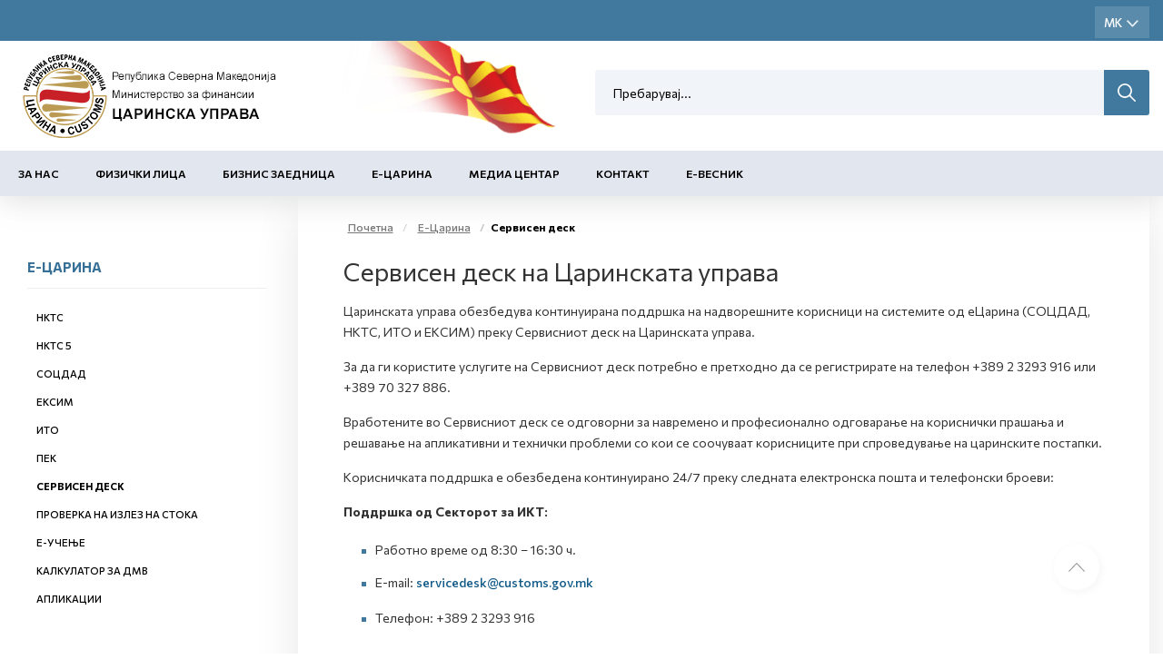

--- FILE ---
content_type: text/html; charset=utf-8
request_url: https://www.customs.gov.mk/mk-MK/pocetna/fizicki-lica/patnici/service_desk.nspx
body_size: 50100
content:

<!DOCTYPE html>
<html lang="mk">
<head><meta charset="utf-8" /><meta name="viewport" content="width=device-width, minimum-scale=1.0, initial-scale=1.0" /><meta http-equiv="X-UA-Compatible" content="IE=edge" />
    <link rel="apple-touch-icon" sizes="57x57" href="/apple-icon-57x57.png">
    <link rel="apple-touch-icon" sizes="60x60" href="/apple-icon-60x60.png">
    <link rel="apple-touch-icon" sizes="72x72" href="/apple-icon-72x72.png">
    <link rel="apple-touch-icon" sizes="76x76" href="/apple-icon-76x76.png">
    <link rel="apple-touch-icon" sizes="114x114" href="/apple-icon-114x114.png">
    <link rel="apple-touch-icon" sizes="120x120" href="/apple-icon-120x120.png">
    <link rel="apple-touch-icon" sizes="144x144" href="/apple-icon-144x144.png">
    <link rel="apple-touch-icon" sizes="152x152" href="/apple-icon-152x152.png">
    <link rel="apple-touch-icon" sizes="180x180" href="/apple-icon-180x180.png">
    <link rel="icon" type="image/png" sizes="192x192" href="/android-icon-192x192.png">
    <link rel="icon" type="image/png" sizes="32x32" href="/favicon-32x32.png">
    <link rel="icon" type="image/png" sizes="96x96" href="/favicon-96x96.png">
    <link rel="icon" type="image/png" sizes="16x16" href="/favicon-16x16.png">
    <link rel="manifest" href="/manifest.json">
    <meta name="msapplication-TileColor" content="#ffffff">
    <meta name="msapplication-TileImage" content="/ms-icon-144x144.png">
    <meta name="theme-color" content="#ffffff">

    <meta name="description" content="" />
 

    <meta property="og:title" content="Царинска управа" />
    <meta property="og:description" content="" />
    <meta property="og:image" content="/2022/05/26/meta-img.jpg" />
    <meta property="og:image:width" content="1200" />
    <meta property="og:image:height" content="630" />
<meta name="description" content=" - Царинска Управа - Сервисен деск" /><meta name="keywords" /><meta property="og:title" content="Царинска Управа - Сервисен деск" /><meta property="og:description" content=" - Царинска Управа - Сервисен деск" /><meta property="og:type" content="website" /><meta property="og:url" content="https://www.customs.gov.mk//mk-MK/pocetna/fizicki-lica/patnici/service_desk.nspx" /><meta property="og:image" content="https://www.customs.gov.mk/content/images/logo-modal.jpg" /><meta property="og:image:width" content="1200" /><meta property="og:image:height" content="630" />
    

    <link href="/mainstyles?v=1Lt0N-hx-0tMD4SndevS9CkOf59KgKmpw72jh-3Wt541" rel="stylesheet"/>

    <style>
        [ng\:cloak], [ng-cloak], [data-ng-cloak], [x-ng-cloak], .ng-cloak, .x-ng-cloak {
            display: none !important;
        }
    </style>


    <link rel="preconnect" href="https://fonts.googleapis.com">
    <link rel="preconnect" href="https://fonts.gstatic.com" crossorigin>
    <link href="https://fonts.googleapis.com/css2?family=Commissioner:wght@100;200;400;500;600;700;800;900&display=swap" rel="stylesheet">
    <link href="https://www.customs.gov.mk/css/ns.css?v=5.6" rel="stylesheet" />
    <link href="https://www.customs.gov.mk/css/dark.css?v=5.6" rel="stylesheet" />
    

    <!-- JQUERY -->

    <script src="https://cdnjs.cloudflare.com/ajax/libs/jquery/3.0.0/jquery.min.js"></script>

    <script src="https://cdnjs.cloudflare.com/ajax/libs/jquery-migrate/1.4.1/jquery-migrate.min.js"></script>

    <!-- ADDITIONAL JS -->
    <script src="https://www.customs.gov.mk/scripts/main.js?v=5.6"></script>

    <script src="https://www.customs.gov.mk/node_modules/requirejs/require.js"></script>
    <script src="https://cdn.jsdelivr.net/npm/bcswipe@1.1.1/jquery.bcSwipe.min.js"></script>
    <script>
        document.addEventListener("DOMContentLoaded", function (event) {
            require.config({
                waitSeconds: 60,
               
                
            });
            require([
                'bootstrap',
                
                'utils',
               
                'nsjs',
               
                'moment',
            
                'jquery.mmenu.all'], function () {
                    NS.Language = JSON.parse(localizedObjects || '{}');
                    if (navigator.userAgent.match(/Trident\/7\./)) {
                        location.assign('../../upgrade.html');
                    }

                });
        });
        
    </script>




    

    

    <!--ne stavaj nisto tuka -->
<script type="text/javascript">var pLang = 'mk-MK'; var renderitemid = '064da720-8a54-43e0-beec-6bade9d0429b';var renderparents=[{"Id":"64669883-fd86-4c0d-bd43-efa310bdbfc8","Tag":null},{"Id":"ea4a808d-0e7a-4944-9848-d688b620b84c","Tag":"MENU_MK"},{"Id":"7d066848-1b20-48aa-afd9-568b8bbafd64","Tag":null},{"Id":"13353181-195e-4840-b426-c7ee7b00d444","Tag":null}];</script><script type="text/javascript">var localizedObjects = '{"Code":"mk-MK","Items":[{"Key":"SEARCH_TO_DATE","Value":"До датум"},{"Key":"SEARCH_FROM_DATE","Value":"Од датум"},{"Key":"SEARCH","Value":"Пребарување"},{"Key":"SEARCH_BY_DATE","Value":"По датум"},{"Key":"SEARCH_BY_KEYWORD","Value":"По клучен збор"},{"Key":"SEARCH_BY_CATEGORY","Value":"По категорија"},{"Key":"SEARCH_BY_AUTHOR","Value":"По автор"},{"Key":"SEARCH_BY_TITLE","Value":"По наслов"},{"Key":"CREATE_STATE","Value":"Креирај состојба"},{"Key":"TEST_ITEM","Value":"Тест вредност"},{"Key":"GROUP_PERMISSIONS","Value":"Привилегии на улога"},{"Key":"LOGIN_KEY","Value":"Најави се"},{"Key":"LOGOUT_KEY","Value":"Одјави се"},{"Key":"MY_PROFILE_KEY","Value":"Мој профил"},{"Key":"EDIT_ARTICLE","Value":"Промена на содржина"},{"Key":"NEWS_PERMISSIONS","Value":"News permissions"},{"Key":"INSERT_IMAGE_TITLE","Value":" Insert image Title"},{"Key":"WF_DESIGNER","Value":"WorkFlow Designer"},{"Key":"NAME","Value":"Name"},{"Key":"DESCRIPTION","Value":"Description"},{"Key":"TAG_NAME","Value":"Tag name"},{"Key":"START_STATE","Value":"Start state"},{"Key":"TERMINATING_STATE","Value":"Terminating state"},{"Key":"TYPE_NAME","Value":"Type name"},{"Key":"ASSEMBLY_NAME","Value":"Assembly name"},{"Key":"SAVE","Value":"Save"},{"Key":"CANCEL","Value":"Cancel"},{"Key":"STATE_DETAILS","Value":"State Details:"},{"Key":"TRANSITION_DETAILS","Value":"Transition Details:"},{"Key":"ACTION_NAME","Value":"Action name"},{"Key":"REQUIRES_COMMENT","Value":"Requires comment"},{"Key":"ALLOWS_COMMENT","Value":"Allows comment"},{"Key":"ROLES","Value":"Roles"},{"Key":"TRANSITION_TYPE_NAME","Value":"Transition type name"},{"Key":"TRANSITION_ASSEMBLY_NAME","Value":"Transition assembly name"},{"Key":"SET_EMPTY","Value":"Set empty"},{"Key":"ENABLED","Value":"Enabled"},{"Key":"NOTIFICATION_TAG","Value":"Notification tag"},{"Key":"INCREMENT_ITERATION","Value":"Increment iteration"},{"Key":"HIDE_IF_DISABLED","Value":"Hide if disabled"},{"Key":"TRANSITION_TAG","Value":"Transition tag"},{"Key":"START_TRANSITION","Value":"Start transaction"},{"Key":"HIDDEN","Value":"Hidden"},{"Key":"ADD_ROLE","Value":"Add role"},{"Key":"GENERAL","Value":"General"},{"Key":"ROLE","Value":"Role"},{"Key":"RESOURCE_MANAGER","Value":"Resource manager"},{"Key":"AVAILABLE_ACTIONS","Value":"Available actions"},{"Key":"COMMENT_FOR","Value":"Коментар за:"},{"Key":"ENTER_COMMENT","Value":"Внеси коментар"},{"Key":"CONTINUE","Value":"Continue"},{"Key":"NEWS_TITLE","Value":"News Title"},{"Key":"DATE_PUBLISHED","Value":"Date Published"},{"Key":"AUTHOR","Value":"Author"},{"Key":"MASTER_NODE","Value":"Master Node"},{"Key":"STATUS","Value":"Status"},{"Key":"ADVANCED_LINK","Value":"Advanced Link"},{"Key":"CLEAR","Value":"Clear"},{"Key":"SEARCH_BY_TITLE","Value":"Search by title"},{"Key":"SEARCH","Value":"Search"},{"Key":"EXTERNAL_PAGE","Value":"External page"},{"Key":"EXTERNAL_TITLE","Value":"External title"},{"Key":"EXTERNAL_URL","Value":"External url"},{"Key":"ARTICLES","Value":"Articles"},{"Key":"PRODUCTS","Value":"Products"},{"Key":"MANUFACTURERS","Value":"Manufacturers"},{"Key":"SELECT_MANUFACTURER","Value":"Select Manufacturer"},{"Key":"CATEGORIES","Value":"Categories"},{"Key":"PROMOTIONS","Value":"Promotions"},{"Key":"MAIN_BRAND","Value":"Main Brand"},{"Key":"NOT_MAIN_BRAND","Value":"Not Main Brand"},{"Key":"ALL","Value":"All"},{"Key":"ACTIVE","Value":"Active"},{"Key":"NOT_ACTIVE","Value":"Inactive"},{"Key":"RELATED_NEWS","Value":"Поврзани вести"}]}';</script><title>
	Царинска Управа - Сервисен деск
</title></head>
<body>
    <!-- APP FEATURE CONFIGURATION -->
    <script type="text/javascript">
        var appconfig = {};
        var treelike = false;
    </script>
    <form name="aspnetForm" method="post" action="/mk-MK/pocetna/fizicki-lica/patnici/service_desk.nspx" autocomplete="off" id="aspnetForm">
<div class="aspNetHidden">
<input type="hidden" name="__VIEWSTATE" id="__VIEWSTATE" value="Mu/xIxZPBs/+Ca+zRyU0bJFa3EJPDzhftwtXVoV1M0ijNTWVGbmFj3FKHL5wwsRjqYBTd6BrSPO/S5ALCkCl8QqyRHA++4yCetKUQWGWqKHOnXDoA6mYi5g74cj90zcYKRURbWxdHzVnLAIKHnraNrx+0+DLcrDr+AtlvebTvlt8ylWoSEmOS5a3QXZZ5hdgExqFr3t/FG/1OrczDGpAVHAtI7UJ0LLs71Xmt1TmB62XvfMeOo+V6p2XE5tS3pum84KXpbINXttMXw28r6I0ne6HHvSp3KHaMgCIRmczFRht3HAe2O/OPM5uWRYh4SKc8cgthkdn9HXFx2EXI3Ss+M0NAyhKVxa3pEUFXqTKJv9G/VlKB5W8hDZKAM4c33ZSAddR8LQ4qr2luPlKXzMB5BJs6o4tfV9ZMqlDZMCJR6YAsUgaPFxHMvryo6N1owO7DaFfA4ZDalDPk0t5uGqUZ9MzrMTMJY6X6SLc75oc5AAbLgZVhXBPXBUo8yYTO0TyEQ5nET7qjvAoFLMWpx3VJwn0Ni/SRBVjw4mDP6x1zRHELxUhorKlrtkI+13aC6Q5VpS9lmoUHkQ2HW0WPIGY3u1uIBdTEAIo5s35tacakAF4bsBN81pVSfF5JtdbgprsQiE7QJvD0kVthvDcqUdblT103BHErSF/zph/gZMy0wNf6wLvQiYZpP61NjJ8DA9VD6n4Yjd9ph7JCuQbYveOvkoPkrMPr2FWKZ1l5pT+yhzTwIco1hpac/4D1v7LIDhE/ZdhxqsZuR45/k1nf6mka8eqEnUdTnmgzTqkKtpJZiVZqqKiQ/AmRV/4WVwYEDKDTh901PydfQsYsdKPCi594C2HaR8kWRyuol3m7rdfvCKbHUtj4OShMRL4CK5t9Sk0pX6uYvsywqAksc3T03nQCDPzuKbzcTk0vDGsd4aj/R3UdOfj4c0VWBbo5Bhlb3FsRjjIuLJEZTzXRPvwNm2Py0g7YpCopYiFYlOkB+8mtBeNCxJl05qxU+sAifYPkhKlK+7NoY0VkwTyn4l109nWZVZBjW8dz7FA7YmpC5dycikidDTZEEUHmeoXnEc/1gP/rlEYKFKf8xMup+H4+gs49I2nodamsDRxuYTvfZp1co5BIASScnd43XiS9/Z+gfUWmD8CHRtFBRnPbvyE/rjp3YB9B0nL8r5UfTiXnY8j445qgkl7Aqo6b1i5Ct3Vurx9h40Vk3oZpUtslmcCqsAiIAzz0sQBUG3usJilwc5aOzOq7Pj9NPF3W8db1BdNnnrF7n9XnRZkm3/mbK32qMejbjByJcutEtf5DxiP7zogU1/QOOlxWO+Xg2aykojF9uAPF48C7TsSMTb12M58+GHq3lxDAbSA+mqvMcr+OCCHan8qNkTaHmldg+dAy68mNvDgn8DA/1yvgSXXFMUL5ntQR80xu2Lq4s0snHRofc26WtLLwohvRoUhZrPap3WYhSlPt7inOlXzKnce1cbwUC9AfPE23sz7z4WEa/4BQZXb3lypOocJAJf5Xa8cYpXC6hU5+422p+MbAV3yb6/fUel9hBCoEtLja1sIGMZwh8tIizZxa+kWO/MSeIw/O4SpDXwBHHdUrsCaIpgN2pZkslQuTvYAFx0+14hIwiN20P5m08CpIq+h6TIib93BKF6gyPYxKpNzIcs+s1DPHTP11LvRmhV8xlz31XNJQVcZNBEJS6NXHW//[base64]/TrE20pP8Qtir2hDDuWyVfSEK17aZYYa0HHfdAF3NiCwQcVUQ8etvbhC3c+1/CdMXwhQwh646ihMaYEH5DpV9jvA4wXSUCgR9IXb8lEbvQpA5GCJS4iA74zIJcQCUw2bSprO4Qaj4ILgVhA5Z3/IiwkoXBbZTyAGXIql9dbnNhw2aaNQvagk/0nj2Cmyx9INHCEBOIo/OgVI3LUFk1FcMV2s7K4k+YNpdcaSqxoYWJVBMnMPzhFEesNgjXWGgBBE+SlcMntKem8sdKin2wQCFC4wA7d48T5wLuB6J/N6Jksal8axr7CsR79n9T4kOBtCcoSsVhJ888CHmtkMWhpgc46bIrf0WADMtSJS3WBAKJVFCjx/Nk+FqSeVCvVkRFMGPtAW3o9vNJFYzw/iaO6AMx+MSkLMhFh3aZ2kjNpxYa3JJ+G+DWoFVqrSBimssMzj1UC/KmTahfdY0Wy6JSngSgpCNIcydm9Mz1fwvtUWBqH8tVrkD/[base64]/tliYgYUV7+PCXB9m3uZ1iCcNpa2N9EOTI0IjeAnpkH/EW3mWo4hlz8BN1e2Z0jWjmDQqfnNA8nKr2v9F1/[base64]/v/e7cNP3wUZffWZMEL9ZLhetVtS70cZhfS12grEGkFSq8puz1ehCggOxefVuepGu+PhUa33BqnwDoz7quX96mbKlPT/pnFOL57Pdk/3allOAcv1dzYNjKSVyGeip2s3Xj8nLLCreU7tXrKOu0uYglU9fmDivPMUCd5NewriuMmsM9qRqbmsgiqvtqiDFk4lhud/W1q+4fann0JRZd7jVzf9lg53fmhz9TfczMqqsTnLtdMtyiVaEpiMyN7uv5p/2MP0EmyOVd+6Antq5UvEcPTx80AYgdeUI95s6NyoTUFgr8Cnxi/XRg6TVn323OJa4I6oR8cUGdtZFDv8WEXnfalI3rSYReGczhxR5NnYAeLN295uX92xweTBjb8HAMT6pOKgDMSPmaTJucaRduc4K4g/yvFQhueU03ji+rtENiPmvP6LtULk8IHEdQVH2xvwYOp6wNBgUTIJvx+SywORuKZtyxRziF3H0FZRwJyHNFrOZVQ7y/d5U7JJzbvl9mgVTjg8IRtR5rjl0a1p1Tpgdu2E8/8t8DfqBc5hhUztkrl/FQAncr9C2r8m2i5qT/c1SB2THBFhZotr7H6549BUuGFdf7iD+rYeDV3n4/l37MQLkOk5sqSkuMdMdhTXhl7NRPf1rdfafpgIEdqHv489N4Cj3We44KLr5YTvalHVFHhHWqYnczAZm86wBqP069pugcihr+83SfG1CbwMuxU5KVUuPECI0WJpyfWzMlNcHYPhAyfjuczKmUgcmI+J4J90+si6/wYRF4Hhm1eZm0Cm76ekh2/C3D1lc/3yCGq+Nk5ld7N7xuNF6xHyFlq6NcsUGRgvNclWsHzbNEesKBf0W63QN56cEO+1z7ytpzGbEK42g7T6S9BZfQ3amGr4VsJ7+I7JFIa+jY7Lo8Ik3MTu4yaXGfs2XFZceIzNHCX9baV/DOP6isr6eAseuYHCSmiNBox8x9GlxO5Wawbs4B0RhUGpll+MkuGNKf0qKp91uJJS6eWeTwWkDPvAwdRoq3VDBHgsxxzS5DwePtsfFjMpIj3heoC/No3SK0nvM8JeVW0SuaFPFU0OBin7n6bBF/85DRiUZDHHLYq6doSf+nOr6byWdgo+ER6k5F2bNLtZjy5TqP6Wq1f454W5IlxZCqwC8GSlH+nhBrV0JqGV4xMwG91Rwab2LjUKXIaBBksMCmcI6+K11R2FRWbJk6+3Ldan1CiHsZVjFzO39g3Ky3kgTFewOzANlOdMyT8Uv/LWiJhz1lWK8P7UTMD2IKwBol9SCLSOO/w1O9ibPhOCmmD9A4EpEC1T3Dvh2UZP3ucpJd9Dis4/sLo0vFJ+2HFPw0VCT4fU+Dy/HvhCYezXqLjNVNeHRGPFEUrHJlyEnu7igcED/6v0Myo6SmiAKm5TSMCKU7G7jF9Na0XaWdYdPryb6aF93PiAmro8mLZDxV9+48zrLylV7HctmmqZMfUQRZ1otQoDB16RmutxKEvq2Qg8LqdbKAduOH5iGyjWb2wjdlcq0Sg9AyeKK8eVeMn29CAs7q861B+e0l5aMD0Rx6lGTK5NGJP60wfqscwRckXi/afFjizT70hf1FauddDTSg4dyv4vIpB/0g1bIEqtl+Lk3zoM2sze7/valpqgaDXdUBNWbeDprEmQLHcuo82DBHfNfuDzLN/qQ29WcFXYBTSWWXZ7uUa7ScRM5NjSw0FeLaMYHoInZEE8PyHzNeFrIt9H2iVVEtTOAcI7jJ7LMvJ3W099vVMSX4aU8UMEq6bXKVbSIHGMCpt8hSm3E7qVWPuRrK+3nQAAN3xpHx4nuxy69Fips3cK/WycKjco3izZ2qr7p2QEqsR6crJEgcwF/n0Fq8R8p5ggQKLKrBd3OyzQcN8063sfb8pzfzWxuN2IkfoTfFYMy6rGWpiGBUu5Pa/p+zJnEcrfmmyPoGGz5jTf906zRtuFZxPOwZKEcd/1KQQ6RdqdJYyGEKp0hffIMNTjHCu/VSMWFF3LcDwnS/49G6CQDrPH9yKkrxKwJwun2JXxwiyX2+QIaXR3XJw2vwyvj3x2lTyUP8WTT/l1Wlu4MBpcNfR98GzzFvaRyJDgreoudEtaKTjah9Z97hZ2RAsjx0bKhyIuGuDFVEUSzlmVWAJE25uyRiEuTw49/EI58hi+Fx4BAd2Z4ZfA6A2dcB5TQpckzNRhR50mS23uXkBGAPeeZ7htYYXMAGfNXxl1SB1NI6TO8wcgF5bzfPQ7gnjTgf6ctaQNNuikyBQ6JM01ooMLwzMIK6sWN/Nj76GMpA+qJdQz60s8lrpEe/jvLfJmQfPvoLCFjfmqvVeQqCVeriFIJ7MUt6haS0AoGURgiwTKghHDjU3MZJMYBm+QWWXB2FIDz0UoYjfGPt3Fiy7qCg8wZDki/a7IBQlqOf8c6D7ZzxK6oKwqHwwU5zLE4YAV8iCUIpAoZXeSse2PziCCe2wbZejWVj3B5QeUVuDQcCVJbJwULrjXzZcsM5q+GstYzeAjwLa7Pz5OdeorncCvt+ie3rcAx9AKtYAL7urOG2uuejjD+q2c8LOi02COITy5/OTJovbaK1SRBaJUY0ZmJFYPJd6wWexgAw0SBf1HGaFFi9uh8aYIH+BdDrwLMVJfFWz7JeIYKunJREkTVgLt2ocGqauRtOf+gmQyJyERJs69GOvvKb/IptVBZZEyz9Dry2+SUHYPwWFsh5DLGBV4nzWEso1r1gVvEHKS+EnnHhX+TEM3Ijv/mcY1eMA23HTTtAu7RLJ3KGXnDNCyo9TDtYeQsffutZpAHwxLb6QkUcX9p/D0XYcX9IZGGSc2MRtGHGwNJ8FXPyhHx1SUfY/d3IGBqwIL/NB9xoOcx5ugqRSAmqg1DQ81jshEysehkU9DMa7juW+Lk6AYZMm7uABjf1oLD7MkHcJe5a3/[base64]/UETNeh21a1fkF9iwChVJlxi049Xg4OU4YQmYHAZ2KAZErYfu/kE03W1sxYQTPKbiVAFN+cx2ygPUYmyOjsU+S3QVwOi9sqZBLmVIA4nKcT10+77koT0V2nW8A8nrjWKOeTbgcN7Mh+oBjbktiChkPCNBZqnWZ16Kpmg1ZusLA3advn8O9Ra8eK4jfAAb/1X6dpWCo6rFotBY5w6rGpq2R3lPktLElwpYw0n8Zl2G/aWcJQgHUye1z6LDNEhXioiOoIRGEdbNDdvEPiGFzz2J+lqi6ynig5H77/P+ntzIUomAea7sFkFWtHrPxTSk0ZXykPjllCsbQYD/V+9wZZsTKu5nWL9Z2e1+O1zt7pa7wVD4b+oCaqBTv0mZiAQkG2QIRGKfLkvTDSmGCESu1HBJWaROtNzvTq3l+z4BsendMO1XZDWO/DWCKGUi1c1dmUxZSygQAx5hdFz+yOu884ylJAHpDWx80txJ2edT/zIsL81kTfTmbWbTmPke40T9XZwkQ3c3sOgyU2BAmVK/bWy+dKvJWvjXCha+C6uLQjIlLaIGdoa0o14L4JI4UdBgJHgMHUGBwOPRe1w32dt4f9uDAMQ18fRQ4Kxba1V56JLAgYdbQqASnULogKqywZmMTRpetSkXllo6rMMBNl9V2huGPcpz4Alw/WT0h+mUzVUh0F4ODkL4qnUCG1+qzgNaoqEMT34YCk66+0p3WNvl2eltQWuMEFm4PB42HWthiz7r5vTln+BXMb1d2MQQq9B6ON2NuDq2gNez5LoKLNBUjP2y4lwYi83CRMKWsHEJG8/A++oZqMGp6rVgiQygaasVAYBrn3ElZReT7gL3+lx5z+8kFRDqx+6eQH90h51p6loDi+PFgevd+vF7jX1t4+T/mGqA9CNX4olBbukYavm/FupJVWvtrUvfBgdCXjfMyQIeweP1wCG9AA3Q7rAd2D09ryS9eAEhxoIcXKQM39JqgwX3SQcL35iruomuKbmlNSAZ6+n+WeXqM+cMtJVB29gX93XTVo3MUexq9f2vW83RmhEbfA7bhQVlFjKM8ZCnnkTfFCXccn9STI9TlgTMATFodGc1s/lWhcGnHX7KC+kETORjHz985ezldzABNDfH5PzOuITUFt8N0MWSszg21/kinAgU9Fc0CGaQQWZClLRoQ978HMwunw9PKseYN5fg56By7liCnKVkZzN4Pfx9fhPjYL2wN4UsDQDI5xT7edKdCaleV8+ZL/Aa7HJ+Mi5bWiCXVAXEyfflpC4l6qn8R1IEnqi7qav0cjtrklGtotz2YfyfwfbeI6jhPkQpIfUwyOizBgZl5m7GBuY2SGBZaaBFR1d5vDO866eTQhEtzwMkBj9wVwQvFeo1O7SFF6zOFTavGl2UWyCELE0LwRVvio/FEe3BnM3gYdlK0rhXlWZ0YzrAoY/ys7MW5FsFDqQWWNuQZR0iMNIoFQD/SGSHh7aOprQk6n+shdMNreSn1rG/8Ogv1A7K4fYozzzj/KOqRq2vb9GhpJJJiPpe8ags4RxJHBQLeABS8k0q8o1YiN02crk261BiWsjJvPe4zyqhtL60t+Qj1nqzWq6QfbKV2fWAZr5mvAGWh0UPiUKJ5mSICt0grIYRn7TZPe9PuHfzgKDFhjc75kQvTkjuHrPQrjF0rHvYcWEYkkn2fquthJyURBt6R0Spq/6QjqI77w3i7IC+t68ECsdwkV0gXh70XtOIFognKSGv/peVjDGVIKGvXVqYKl+motQg+H837HU1AF+HiN4CFi2ZShrN/aM9EC4xUTU/[base64]/Ro3v0ppbvx12X6ox1kLLIj2nxEFoHwK1/ZwxkgELn8L4FEzgqXyb7AkvvXEyII0RpSwJJ9kfNshby/mQ0RHrDOZuAuEJzO8YEhtgOOeLPZYe/ltwflP9mSkazlHetUeB1nvtVj8lMZUdx+A/h3nWEVoJ0ogRYZH1OHIgR3wJ1dIw6RzZSjAsZLeODo3VOZTSmcE20wbqrIQeI+KUs45oeZsppW2kEfWRMVfbGGmzOWrPhzaoUt+22RCnifKEl0GourMPgPHQKxe/mm+L/610NGa5DodG0CBxUnZrum4okPLNcnScwU73BXvuUpjW/8fUXi6fHRY1/2KRHz03biV/Mz/ekYHU10oH2MPvV/Oqelf5OKeopUa69Ge6WNy8I+USsQZlTvM1/dlFr7q/30BcgYjgGlNgTnmUUs2Q4e2LuEQiTudZdx+ma+77tjkfuB0b89QFMTB/hDCoufCnb1UcQy9TFcbJwafeuf5DrN49gJceN0fJf+tkiyxBFXZ92TvIF5V2RIZSuqyfHBJAzPvgkdPFFgiuV4Emp/BDm+qdbLcQfWgDmJYU4RuUxYETOWG5KcD1oEJGzCwRj7wGGkB1J7maRlW5ngk69v1DgRVFGnBnaXK8/Xmw1pUdUld6uS273BExnnQaAOVSPJTTROAmcxIFfpyZxyLtAx5PR5tpo9iwfwoCSBJjDl/WEe4S3uGHagYIxGTzcQNZf8hpZ5LeM2czGPmSyPudxpHhUgxA000dmD09NqCGTbdala3cg09QzP/77rzNLnZrfxi4jis2V9Zgmwwy879a0yJIOhX6/VScjc64gCiSswCrgCSjxG9AB3HlcSd7GiO7oPFNZQaCRNzuG0T5fSqnbSPiDlB6SFRY8WaAF2KPKDJqiAB1mLmjquEN2NMJxCACMl6g9EHPLQ2nhhoblIS6PWhialatKizIyfxAO/QMFj8WYbfuoz1569BUQXTTsT/mc92lAkOs2Nk3xKvJlZzAdMpMWOSQxKeT5x2g2wb/L72egUQmKghHYWNPN0fb133ODioyFy1aU9KkV/6728VUvM5/AgfJg1HayjAYZToC3K36cmyWH41yeHkPKBvH2qz/[base64]/MJzZwbdt4X6lkiZvXq7RUhFNeaU7brPGFRcOsUGLs1nHkn7zS/HTZPg78oUhv+0U/GZs8TXIi5fsgiafZxGIGbBKZPpgeC7IowchH/Xwr7vrbXTJ9nXGYOFcPDjGs5fI681MbC7Kf7d+tc1/SWMkvQKeMqOZ2ii+PxYi2GCcOPMTEF95oOJE2JZXHoUaIm/jDAP0bX6T7E/nA5xQJu7uZzxXEqQq+XI/di21n2qrdvNOD61YVgJtdCmtOkuyLgndijY90AK3B14cdrtwmgDE7rooqBjw2FDIaMxshPl9nH9Cv93oZz+481RW9y90lNRT1Zmq0fCrtw7lf/WJfirZqB7klVnXDpSVq8a5m+y0NKSGyt/cuTtNaoUBbXjIMefnO9HvyeyFi9ZNslOJDRxyu2l2PhzDl1eZX8fXSez5wVmmB4e/2AjrwD1wYIkunja2nYOnSNXifP/HDbpWveXgwhBtfx8OyZJ3eMjD6zJw/fy+w0V/8LTcPxS/tkjIUCddV3b9LaZlKc5ewreVDsouNdlXXUMOa/F/XmF05mE2VhR2VjxITqUozPNuXOUxbBVEg7PD6RAGLj38X8YIvb3YmJyIQrDN8sWwBhh9UY/FP3Q/chjN1fbRpRzLojeMH2uPbZDW7OszVBumsALfnRU4h1NCTlSKUBhvTOpUHxKfTumgkVpe/iWAZ7KPOI57vvf/YhbdULu7GAedPisAVnhbkpvn2UkH+767HqeccZZd22P8/CXDvHtgY2QzVKfXqzF6CHo/QUNgUHqSvx0EVaQqQuT4AfrDXkO3ym8pHUchrQbt5vH9/eYyuaEYOajpJOssQhoCnc69A3Z02NIO4P02X1AQeFRi0f92zKy73GqoSgqrYMz66/HIj3evRzY55ad4P8wI/9JNIeM1Hc/lMhRzDwu/GaP225UbJtvhV+HPacb8v09tscWkPj266dZYfsb5G0uHaNPLNYjO6bi7ARmcSBVwfgVtM6Kn0CE4LvrFmv+QyCr4hzHRDIhX9jhQ5hdunvn6L/[base64]/c9067MPKQVz33lm0Q9c5fW7FXS3UHSI1Hzc4rWMjzz4zQmh8/MSuBvGetWDefN1dxsS3htL5R8Ka729y37Go1pVj1mTX35ZjBjQy0HH8WXY9tKO1sbZIFZJYCvyTOvsUOvnNu9BXQdbMK2rJX8sllnjgyQIOorY6vC4pUrqPEzk8jLLqi0x2KUGHCt5o2na9Tey98OZ1LckHK2nh9cCuNM7kCMYl0lPqhM/UZh8N3HWEXuKIFzUpQ4o1TX7Na0IZn6C8umwLDYfGlm1LSPb8uGCRGp1vE3K1YdbS6zwiDZC9tYXFm/N758G9VmUzu+/TpIP2rmG83GnTIbDPG+DTV15/ieEcixDo+lVHDKcAiQd13W6rPVvMDC86aDDjDRO9nZuvtMbXcmrmIFfBl8Af09VXCDbzIDdPprOFoDydbS9h9omhWDy0PzKVFNQrjhhfMQUTyO1uI+2aGAsXIwub1WmXAmqXkogd1+hGrpY3oWvHORHou4g3/YiF0uknFNVi9EVDAxaUbb3HwBxPQClEVmIzFKMQ3JMIv+l6oLgQ3L8QQLJJsYjvsXUTCSmu7ucUGdM79ekuQI2/ngqUUgAqXF1kN3X5JgLh9ZVAKwWuOLmZ8M5yrNP2Gcu4IpzWjmMgqfl58qMx2Wq/d2HOEmHsbzk7MPfVXqTqPa7FKxHKcPXCDgodhew1Kq7Ykl4LEtH+PnhpuX6clDyw23n8NSqUpZYepgbVNZYcSXFMe/kFT7jiMISKTFSS5EOu59qKkmAoC+MD/pgYh5p0IDzuyVqi0jmysdF6TFP9/fd9AEutjOCasYbuyvplQT/1fipVM9ePYTTvEMBwiyXSIQTT49eP5SdRZhtseAfXt7MqIiT4qAskMPRlCX3hpdDeISFDe4cVZ+UXluchKX5ALLNIlOrf7y1EcTbappRjEKSXsv3tDecKbOoEpREKkfDpMVUB/PJXTdG+i2vY9YIgwC9eYyzib9w5mLEBXGD4f2cmBNOkgjtioRJ6dlDBkhSg6hMSl2V6NqpnCpbKeIe0Il7n2HSq+0vYRg/1BnakfTrPG2pqOhgMykYgbQ2k2/Nrsz64icckxUR8/4rxDdvXELtbRvkJ5JTo/QpdSy5/TGmTrCY37Zpgqlmsj6XyI69VlNIgIOg+hT4agxo3rAWjwH1vywDgaElGsXaO3OzEuuzwyMg4yLXSY52dbajSvnyn9h+ZNfsy2JxVedDxA3GOOudCNFTgoWJ1dQg/bsYop67JEO6e2DxMtMnwvAfwvhZHY2T/+BQ+lR/pDB1T96RltHvkd9MzqFHqxB5Mz9OVYthLBXNDEIPDrfuiF+sMWsV4U/XZI/2/b0E7iiBBg8T12oKb2TmgjQwd6HupNZL0IhJ4rG1bgIy/OinqYtVlcnnp1NbGdNBkoiMoFiRfMQeWmh6gH37SiqhrqTjTpMNE/ScosDgGKUxyvzD9hKWgLp+Q/gd/GzVvGk6UXubGM89/a/jPf7vXZXcByLJbGbPt1RT0s5niSPJiyxekssHWH/2SVMT5GteWn5ylo4oKdz5arfCwjgrQ45w44SvbYmCBtPk0m+FzWYSqztXE190hhuUXHTX9exM6v+z7Fs9UoqDFPR+ArGPtysWpZDgvQXOtjdq8l4o+eqnsepW1icgbeTOqZmc2Vrm234hiNcAQlJEQgcS6ZlocDxKMNox6SUtkE85J6I/Jfl2CcErnzTMaj0AhethOk14uzeTah+jCEnLYVxbCB83RilQf6fvVqmivaq+vZhII7q4q46q1F0m/tpKJhrq0FdZmcOqEBvQsxvxgx3P9nI10BvSe8Tq1cRxvU1Co/bp7YUTEjdzNozwHITN2iRavnHF+kWUWXnhSJQDtQYPK23MwM6kBWOwPrwoRc0HyBzmb+mg5zOsUseiQaiot7TmQpTVgZlNxrmuiMupemfZwsNnPXVHJyhjIlVaOUP0owVEbnjq82VlQEKp4oa6HfmYF7WBQSI/dragPkd127+2zKijCOH/+VIFQV/9hIYrR99HAjl0lGB3aMm+0VnDwLY8LkU+dY6nbqRaHNo4stmwdiGWg9EiJB4YCZwN7MWWXcmwW6HOD4yYTolVU+1RD4d6XygEkqmuyuoLof6Y8GH4vEzNr6S8AU6UFu0wk5F25vWYYURpP3hg0R49/VSTw/Kp2OjYCGE++QPyBZ/Syr3Wc8JlAPHCdoVAueSt+oHDSk+PbSGYZHAG4IXlUmnmEliu/McEhTxZFrUx+l3fLYerzvrFGn2TuyfS/tB5nCZ7k5GEyYs3cfxAq18MDRV6+6Mhhmgkx9i+EjaIlysRciFtm/m+brVDzvW9nFSpHgJ54pM1adgKy/mN/zSf39GvvbxmD8hJtpW40H6diedMoRDgmX9jUAvjTh1FTg2mA6lk/gSfVnEVCUK1w0QWAQ6MMeVqrJ9sMr4o8essjHKM60lYhsUovgI7c4p9F+AP6cwC67uitcoAH7lKyLN/[base64]/Tw2sg/8HWC8ktIEll3oxwL9RPvpu7iTt54WXFIUR5bKKhgv7PaVkjzvvLF1xdWB/EW8M7eJGqrTyIquKVRLwk0HbaHMY+k5zzWrvGtW7i5DD1OBwSHrZZZdYK9JOhI4Ob4O3Iqrl4gqAeh2x1tLVYaNd92SKNX8qbD/X0yqOoXsTZIVwBtSYnfxJVbGLVD9e6aEQTOpmXVgJneSFQoLOcki8FZE1Ln/IEBVdKWaWQAq9mUCCqKazdw0Uj8SqvZUqv9dTEFeg/5oPwRtSxp/VQ7wz0Ut2EtZA2tTUcpT2t9llhh25SpL5wOauRioiyOkbeyhtnbVyP634shjJ8pbVG5nUS5BCWJIfZ1od9Z1aiTwooPSCU1pJiOVcsaDmq+AgoXpj4WNVK678PMgpxLRz77PtbZmWtYPUUkz1CGmJ/Owfp+VVDB/POgjyunNDk+hJXh7FSdec/JTAnNvq7HgPT1Tx7RQsJgVdshQZZzujXhK/115czIrFDwnMo2FYb3R0A3sFAhj0OfdLFoW2kGsNmMqdvCphYZ3qNXXwFyr7zYwhiJQMzSo5SZeGlu3UKOzvjbQD9Feme/kqIntJz2/6F6GyRpHpXehhhHY7R8mRh5vv0VehsIKrWuF67VCJGGt14ISSJni1jk22f2m/nhNShin+3bOH8IMVxNIfcHJjbvRmVcdyv1XVrYmgghBovjP9VXRA8gVmA4gD3mGMQCIc6CWJMD+uwAYo6lIiQ756VZs2Fg4GXTkTjVSiyW66baWXKSMnXHDeOdpwfCWhT+VJlzC0g==" />
</div>

<div class="aspNetHidden">

	<input type="hidden" name="__VIEWSTATEGENERATOR" id="__VIEWSTATEGENERATOR" value="CA0B0334" />
</div>

        

            <div id="ns-wrapper">
                
                
                
    <!--HEADER-->
    <div class="affixBuffer">
        <div id="ns-header" class="header" data-spy="affix" data-offset-top="40">
            <header id="site-header">
                
                <div class="language-bar hidden-xs">
                    <div class="container">
                        <div class="row">
                            <div class="col-sm-9 col-md-9">
                                

                            </div>
                            <div class="col-sm-3 col-md-3">

                                <div class="pull-right">
                                    <div class="social">
                                        
                           
                                    </div>

                                    <div class="langQuest lang hidden-xs ">
                                        <div class="active-lang">
                                            <ul id="ctl00_ctl00_ctl00_cmscontent_ctl02_chLanguageUl" class="list-inline"><li id="ctl00_ctl00_ctl00_cmscontent_ctl02_limk-MK"><input type="submit" name="ctl00$ctl00$ctl00$cmscontent$ctl02$btnmk-MK" value="MK" id="ctl00_ctl00_ctl00_cmscontent_ctl02_btnmk-MK" class="active-language" /></li><li id="ctl00_ctl00_ctl00_cmscontent_ctl02_lien-GB"><input type="submit" name="ctl00$ctl00$ctl00$cmscontent$ctl02$btnen-GB" value="EN" id="ctl00_ctl00_ctl00_cmscontent_ctl02_btnen-GB" /></li><li id="ctl00_ctl00_ctl00_cmscontent_ctl02_lisq-AL"><input type="submit" name="ctl00$ctl00$ctl00$cmscontent$ctl02$btnsq-AL" value="SQ" id="ctl00_ctl00_ctl00_cmscontent_ctl02_btnsq-AL" /></li></ul>
                                        </div>
                                        <div class="dropdown-lang-list">
                                            <ul id="ctl00_ctl00_ctl00_cmscontent_ctl03_chLanguageUl" class="list-inline"><li id="ctl00_ctl00_ctl00_cmscontent_ctl03_limk-MK"><input type="submit" name="ctl00$ctl00$ctl00$cmscontent$ctl03$btnmk-MK" value="MK" id="ctl00_ctl00_ctl00_cmscontent_ctl03_btnmk-MK" class="active-language" /></li><li id="ctl00_ctl00_ctl00_cmscontent_ctl03_lien-GB"><input type="submit" name="ctl00$ctl00$ctl00$cmscontent$ctl03$btnen-GB" value="EN" id="ctl00_ctl00_ctl00_cmscontent_ctl03_btnen-GB" /></li><li id="ctl00_ctl00_ctl00_cmscontent_ctl03_lisq-AL"><input type="submit" name="ctl00$ctl00$ctl00$cmscontent$ctl03$btnsq-AL" value="SQ" id="ctl00_ctl00_ctl00_cmscontent_ctl03_btnsq-AL" /></li></ul>
                                        </div>
                                    </div>
                                </div>


                            </div>
                        </div>

                      
                    </div>
                </div>
                <div class="logo-bar">
                    <div class="container">
                        <div class="row">
                            <div class="col-xs-8 col-sm-6">
                                <div id="ctl00_ctl00_ctl00_cmscontent_ctl04_ctl00_app">	<div class="wbContent">		<div class="wbContentBox">			<div><p class="pinput"><a href="/" class="site-logo" title="Logo"> <img src="/2023/01/10/ЛОГО-МК-НОВО.png" class="hidden-xs" alt="Logo" width="295" height="111" caption="false" /></a></p>
<div class="visible-xs mob-logo"><img src="/2023/01/10/logo-mobile.png" alt="logo" width="142" height="150" caption="false" />
<div><span>Република Северна Македонија</span> <strong>Царинска управа</strong></div>
</div>
<style>
  img{
  height: auto;
  }
  @media (max-width: 767px){
  img{
  height: 60px;
  }
  }
</style></div>		</div>	</div>	<div class="clearfix"></div></div>


                            </div>
                            <div class="col-xs-4 col-sm-6">
                                <div class="visible-xs">
                                    <div class="langQuest lang visible-xs  ">
                                        <div class="active-lang">
                                            <ul id="ctl00_ctl00_ctl00_cmscontent_ctl05_chLanguageUl" class="list-inline"><li id="ctl00_ctl00_ctl00_cmscontent_ctl05_limk-MK"><input type="submit" name="ctl00$ctl00$ctl00$cmscontent$ctl05$btnmk-MK" value="MK" id="ctl00_ctl00_ctl00_cmscontent_ctl05_btnmk-MK" class="active-language" /></li><li id="ctl00_ctl00_ctl00_cmscontent_ctl05_lien-GB"><input type="submit" name="ctl00$ctl00$ctl00$cmscontent$ctl05$btnen-GB" value="EN" id="ctl00_ctl00_ctl00_cmscontent_ctl05_btnen-GB" /></li><li id="ctl00_ctl00_ctl00_cmscontent_ctl05_lisq-AL"><input type="submit" name="ctl00$ctl00$ctl00$cmscontent$ctl05$btnsq-AL" value="SQ" id="ctl00_ctl00_ctl00_cmscontent_ctl05_btnsq-AL" /></li></ul>
                                        </div>
                                        <div class="dropdown-lang-list">
                                            <ul id="ctl00_ctl00_ctl00_cmscontent_ctl06_chLanguageUl" class="list-inline"><li id="ctl00_ctl00_ctl00_cmscontent_ctl06_limk-MK"><input type="submit" name="ctl00$ctl00$ctl00$cmscontent$ctl06$btnmk-MK" value="MK" id="ctl00_ctl00_ctl00_cmscontent_ctl06_btnmk-MK" class="active-language" /></li><li id="ctl00_ctl00_ctl00_cmscontent_ctl06_lien-GB"><input type="submit" name="ctl00$ctl00$ctl00$cmscontent$ctl06$btnen-GB" value="EN" id="ctl00_ctl00_ctl00_cmscontent_ctl06_btnen-GB" /></li><li id="ctl00_ctl00_ctl00_cmscontent_ctl06_lisq-AL"><input type="submit" name="ctl00$ctl00$ctl00$cmscontent$ctl06$btnsq-AL" value="SQ" id="ctl00_ctl00_ctl00_cmscontent_ctl06_btnsq-AL" /></li></ul>
                                        </div>
                                    </div>
                                </div>

                                

                                <div class="search-mobile visible-xs">
                                </div>
                                <div class="site-search ">
                                    <div id="ctl00_ctl00_ctl00_cmscontent_ctl07_ctl00_app">	<div class="wbContent">		<div class="wbContentBox">			<div><p class="pinput"><input type="text" class="site-search form-control" value="Пребарувај..." data-tooltip="Пребарувај..." data-url="/prebaruvanje.nspx" id="q" name="q" aria-describedby="basic-addon" /></p>
<div class="site-search-button site-search__button"><span class="ion-ios-search"></span></div>
<p class="pinput">
<script>
    $('#q').bind('keydown', function (e) {
    if (e.keyCode == 13) {
    e.preventDefault();
    postSearch();
    }
        });
    $(".site-search__button").click(function () {
    location.href = $('#q').attr('data-url') + "?q=" + $('#q').val();
    });
    var postSearch = function () {
    location.href = $('#q').attr('data-url') + "?q=" + $('#q').val();
    return false;
    };
    $('#q').focus(function () {
    $(this).val('');
    });
    $('#q').blur(function () {
    if ($(this).val() === '') {
    $(this).val($(this).attr('data-tooltip'));
    }
    });
  </script>
</p></div>		</div>	</div>	<div class="clearfix"></div></div>

                                    <!--<input type="text" class="site-search form-control" value="Пребарувај..." data-tooltip="Пребарувај..." data-url="/prebaruvanje.nspx" id="q" name="q" />
                                    <div class="site-search-button site-search__button"><span class="ion-ios-search"></span></div>-->
                                </div>

                                <nav id="menu" class="visible-xs">

                                    <div><ul xmlns:msxsl="urn:schemas-microsoft-com:xslt"><li class="has-dropdown"><a href="/mk-MK//nasata-uloga.nspx" target="_self">За нас</a><ul><li><a class="sub-menu-title" href="/mk-MK/pocetna/za-nas/nasata-uloga.nspx" target="_self">Нашата улога     </a><ul><li><a class="sub-menu-title" href="/mk-MK/pocetna/za-nas/nasata-uloga/istorijat.nspx" target="_self">Историјат </a></li><li><a class="sub-menu-title" href="/mk-MK/pocetna/za-nas/nasata-uloga/direktor.nspx" target="_self">Директор  </a></li><li><a class="sub-menu-title" href="/mk-MK/pocetna/za-nas/nasata-uloga/organizacija.nspx" target="_self">Организација</a><ul><li><a class="sub-menu-title" href="/mk-MK/pocetna/za-nas/nasata-uloga/organizacija/organogram.nspx" target="_self"> Органограм </a></li><li><a class="sub-menu-title" href="/mk-MK/pocetna/za-nas/nasata-uloga/organizacija/sektori.nspx" target="_self">Сектори</a></li><li><a class="sub-menu-title" href="/mk-MK/pocetna/za-nas/nasata-uloga/organizacija/vrabotuvanja.nspx" target="_self">Вработувања</a></li></ul></li></ul></li><li><a class="sub-menu-title" href="/mk-MK/carinski-zakon.nspx" target="_self">Царинска регулатива</a><ul><li><a class="sub-menu-title" href="/mk-MK/pocetna/za-nas/carinska-regulativa/carinski-zakon.nspx" target="_self">Царински закон </a></li><li><a class="sub-menu-title" href="/mk-MK/pocetna/za-nas/carinska-regulativa/zakon-za-carinska-tarifa.nspx" target="_self">Закон за царинска тарифа</a></li><li><a class="sub-menu-title" href="/mk-MK/pocetna/za-nas/carinska-regulativa/zakon-za-carinska-uprava.nspx" target="_self">Закон за царинска управа </a></li><li><a class="sub-menu-title" href="/mk-MK/pocetna/za-nas/carinska-regulativa/zakon-za-akcizi.nspx" target="_self">Закон за акцизи</a></li><li><a class="sub-menu-title" href="/mk-MK/pocetna/za-nas/carinska-regulativa/zakon-za-danok-na-motorni-vozila.nspx" target="_self">Закон за данок на моторни возила</a></li><li><a class="sub-menu-title" href="/mk-MK/pocetna/za-nas/carinska-regulativa/zakon-za-intelektualna-sopstvenost.nspx" target="_self">Закон за интелектуална сопственост </a></li><li><a class="sub-menu-title" href="/mk-MK/pocetna/za-nas/carinska-regulativa/zakon-za-zastapuvanje.nspx" target="_self">Закон за застапување </a></li></ul></li><li><a class="sub-menu-title" href="/mk-MK/pocetna/za-nas/megjunarodna-sorabotka.nspx" target="_self">Меѓународна соработка</a><ul><li><a class="sub-menu-title" href="/mk-MK/pocetna/za-nas/megjunarodna-sorabotka/clenstvo-vo-megjunarodni-organi-i-tela.nspx" target="_self">Членство во меѓународни органи и тела </a></li><li><a class="sub-menu-title" href="/mk-MK/pocetna/za-nas/megjunarodna-sorabotka/curm-i-eu.nspx" target="_self">Царинската управа и ЕУ </a></li><li><a class="sub-menu-title" href="/mk-MK/pocetna/za-nas/megjunarodna-sorabotka/ipa-proekti.nspx" target="_self">ИПА проекти </a><ul><li><a class="sub-menu-title" href="/mk-MK/pocetna/za-nas/megjunarodna-sorabotka/ipa-proekti/zavrsheni-proekti.nspx" target="_self">Завршени проекти</a></li><li><a class="sub-menu-title" href="/mk-MK/pocetna/za-nas/megjunarodna-sorabotka/ipa-proekti/tekovni-proekti.nspx" target="_self">Тековни проекти</a></li><li><a class="sub-menu-title" href="/mk-MK/pocetna/za-nas/megjunarodna-sorabotka/ipa-proekti/drugi-bilateralni-proekti.nspx" target="_self">Други билатерални проекти</a><ul><li><a class="sub-menu-title" href="/mk-MK/pocetna/za-nas/megjunarodna-sorabotka/ipa-proekti/drugi-bilateralni-proekti/zavrsheni.nspx" target="_self">Завршени </a></li><li><a class="sub-menu-title" href="/mk-MK/pocetna/za-nas/megjunarodna-sorabotka/ipa-proekti/drugi-bilateralni-proekti/tekovni.nspx" target="_self">Тековни</a></li></ul></li><li><a class="sub-menu-title" href="/mk-MK/pocetna/za-nas/megjunarodna-sorabotka/ipa-proekti/ipa-nabavki.nspx" target="_self">ИПА НАБАВКИ</a></li></ul></li><li><a class="sub-menu-title" href="/mk-MK/pocetna/za-nas/megjunarodna-sorabotka/bilateralna-sorabotka.nspx" target="_self">Билатерална соработка </a></li><li><a class="sub-menu-title" href="/mk-MK/pocetna/za-nas/megjunarodna-sorabotka/drugi-formi-na-dogovorena-sorabotka.nspx" target="_self">Други форми на договорена соработка </a></li><li><a class="sub-menu-title" href="/mk-MK/pocetna/za-nas/megjunarodna-sorabotka/regionalen-trening-centar.nspx" target="_self">Регионален тренинг центар </a></li><li><a class="sub-menu-title" href="/mk-MK/pocetna/za-nas/megjunarodna-sorabotka/megjunarodni-konvencii.nspx" target="_self">Меѓународни конвенции</a></li><li><a class="sub-menu-title" href="/mk-MK/pocetna/za-nas/megjunarodna-sorabotka/otvoren-balkan.nspx" target="_self">Отворен Балкан</a></li></ul></li><li><a class="sub-menu-title" href="/mk-MK/pocetna/za-nas/borba-korupcija.nspx" target="_self">Борба против корупција </a><ul><li><a class="sub-menu-title" href="/mk-MK/pocetna/za-nas/borba-korupcija/proektni-aktivnosti-od-znacenje-za-prevencija-i-represija-na-korupcijata.nspx" target="_self">Проектни активности од значење за превенција и репресија на корупцијата</a></li></ul></li><li><a class="sub-menu-title" href="/mk-MK/pocetna/za-nas/publikacii-i-izveshtai.nspx" target="_self">Публикации и извештаи</a><ul><li><a class="sub-menu-title" href="/mk-MK/pocetna/za-nas/publikacii-i-izveshtai/publikacii.nspx" target="_self">Публикации</a></li><li><a class="sub-menu-title" href="/mk-MK/pocetna/za-nas/publikacii-i-izveshtai/izveshtai.nspx" target="_self">Извештаи </a><ul><li><a class="sub-menu-title" href="/mk-MK/pocetna/za-nas/publikacii-i-izveshtai/izveshtai/godishni-izveshtai.nspx" target="_self">Годишни извештаи </a></li><li><a class="sub-menu-title" href="/mk-MK/pocetna/za-nas/publikacii-i-izveshtai/izveshtai/kvartalni-izveshtai.nspx" target="_self">Квартални извештаи </a></li><li><a class="sub-menu-title" href="/mk-MK/pocetna/za-nas/publikacii-i-izveshtai/izveshtai/revizorski-izveshtai.nspx" target="_self">Ревизорски извештаи  </a></li><li><a class="sub-menu-title" href="/mk-MK/pocetna/za-nas/publikacii-i-izveshtai/izveshtai/godishni-smetki-i-budzet.nspx" target="_self">Годишни сметки и буџет </a></li></ul></li><li><a class="sub-menu-title" href="/mk-MK/pocetna/za-nas/publikacii-i-izveshtai/statistika.nspx" target="_self">Статистика</a><ul><li><a class="sub-menu-title" href="/mk-MK/pocetna/za-nas/publikacii-i-izveshtai/statistika/vreme-na-procesiranje-na-granica.nspx" target="_self">Време на процесирање на граница </a></li><li><a class="sub-menu-title" href="/mk-MK/pocetna/za-nas/publikacii-i-izveshtai/statistika/vreme-na-procesiranje-na-stokovo.nspx" target="_self">Време на процесирање на стоково царинење</a></li><li><a class="sub-menu-title" href="/mk-MK/pocetna/za-nas/publikacii-i-izveshtai/statistika/vreme-na-procesiranje-na-dozvoli.nspx" target="_self">Време на процесирање на дозволи </a></li><li><a class="sub-menu-title" href="/mk-MK/pocetna/za-nas/publikacii-i-izveshtai/statistika/broj-na-uvezeni-vozila.nspx" target="_self">Број на увезени возила </a></li><li><a class="sub-menu-title" href="/mk-MK/pocetna/za-nas/publikacii-i-izveshtai/statistika/izdadeni-kontrolni-marki-za-obelezuvanje-na-cigari.nspx" target="_self">Број на издадени акцизни марки за обележување на цигари </a></li><li><a class="sub-menu-title" href="/mk-MK/pocetna/za-nas/publikacii-i-izveshtai/statistika/naplateni-prihodi-od-izdadeni-kontrolni-marki-za-obelezuvanje-na-tutunski-dobra.nspx" target="_self">Наплатени приходи од издадени контролни марки за обележување на тутунски добра </a></li></ul></li></ul></li><li><a class="sub-menu-title" href="/mk-MK/pocetna/za-nas/kursna-lista.nspx" target="_self">Курсна листа</a></li></ul></li><li class="has-dropdown"><a href="/mk-MK/patnici" target="_self">Физички лица</a><ul><li><a class="sub-menu-title" href="/mk-MK/pocetna/fizicki-lica/patnici.nspx" target="_self">Патници</a><ul><li><a class="sub-menu-title" href="/mk-MK/pocetna/fizicki-lica/patnici/stoka-bez-uvozni-davacki.nspx" target="_self">Стока без увозни давачки</a></li><li><a class="sub-menu-title" href="/mk-MK/pocetna/fizicki-lica/patnici/vnes-na-stranski-pari.nspx" target="_self">Внес на странски пари</a></li><li><a class="sub-menu-title" href="/mk-MK/pocetna/fizicki-lica/patnici/iznesuvanje-na-stranski-pari.nspx" target="_self">Изнесување на странски пари</a></li><li><a class="sub-menu-title" href="/mk-MK/pocetna/fizicki-lica/patnici/dozvolen-broj-na-tutunski-proizvodi-oslobodeni-od-davacki-vo-zemjite-od-sosedstvoto.nspx" target="_self">Дозволен број на тутунски производи ослободени од давачки во земјите од соседството</a></li><li><a class="sub-menu-title" href="/mk-MK/pocetna/fizicki-lica/patnici/zivotni.nspx" target="_self">Животни</a></li><li><a class="sub-menu-title" href="/mk-MK/pocetna/fizicki-lica/patnici/fitosanitarna.nspx" target="_self">Фитосанитарна</a></li><li><a class="sub-menu-title" href="/mk-MK/pocetna/fizicki-lica/patnici/lekovi.nspx" target="_self">Лекови</a></li><li><a class="sub-menu-title" href="/mk-MK/pocetna/fizicki-lica/patnici/oruzje-i-municija.nspx" target="_self">Оружје и муниција</a></li><li><a class="sub-menu-title" href="/mk-MK/pocetna/fizicki-lica/patnici/zagrozeni-zivotni-i-rastenija.nspx" target="_self">Загрозени животни и растенија</a></li><li><a class="sub-menu-title" href="/mk-MK/pocetna/fizicki-lica/patnici/istoriska-i-kulturna-vrednost.nspx" target="_self">Историска и културна вредност</a></li></ul></li><li><a class="sub-menu-title" href="/mk-MK/pocetna/fizicki-lica/mali-pratki.nspx" target="_self">Мали пратки</a></li><li><a class="sub-menu-title" href="/mk-MK/pocetna/fizicki-lica/uvoz-na-vozila.nspx" target="_self">Увоз на возила</a></li><li><a class="sub-menu-title" href="/mk-MK/pocetna/fizicki-lica/privremen-uvoz-na-vozila.nspx" target="_self">Привремен увоз на возила</a></li></ul></li><li class="has-dropdown"><a href="/mk-MK/tranzit.nspx" target="_self">Бизнис заедница</a><ul><li><a class="sub-menu-title" href="/mk-MK/pocetna/biznis-zaednica/carinski-postapki.nspx" target="_self">Царински постапки</a><ul><li><a class="sub-menu-title" href="/mk-MK/pocetna/biznis-zaednica/carinski-postapki/tranzit.nspx" target="_self">Транзит </a></li><li><a class="sub-menu-title" href="/mk-MK/pocetna/biznis-zaednica/carinski-postapki/uvoz.nspx" target="_self">Увоз </a></li><li><a class="sub-menu-title" href="/mk-MK/pocetna/biznis-zaednica/carinski-postapki/izvoz.nspx" target="_self">Извоз</a></li><li><a class="sub-menu-title" href="/mk-MK/pocetna/biznis-zaednica/carinski-postapki/poednostaveni-postapki.nspx" target="_self">Поедноставени постапки</a></li><li><a class="sub-menu-title" href="/mk-MK/pocetna/biznis-zaednica/carinski-postapki/tirz.nspx" target="_self">ТИРЗ</a></li><li><a class="sub-menu-title" href="/mk-MK/pocetna/biznis-zaednica/carinski-postapki/postapki-so-ekonomski-efekt.nspx" target="_self">Постапки со економски ефект</a><ul><li><a class="sub-menu-title" href="/mk-MK/pocetna/biznis-zaednica/carinski-postapki/postapki-so-ekonomski-efekt/uvoz-za-oblagoroduvanje.nspx" target="_self">Увоз за облагородување</a></li><li><a class="sub-menu-title" href="/mk-MK/pocetna/biznis-zaednica/carinski-postapki/postapki-so-ekonomski-efekt/izvoz-za-oblagoroduvanje.nspx" target="_self">Извоз за облагородување</a></li><li><a class="sub-menu-title" href="/mk-MK/pocetna/biznis-zaednica/carinski-postapki/postapki-so-ekonomski-efekt/privremen-uvoz.nspx" target="_self">Привремен увоз</a></li><li><a class="sub-menu-title" href="/mk-MK/pocetna/biznis-zaednica/carinski-postapki/postapki-so-ekonomski-efekt/carinsko-skladiranje.nspx" target="_self">Царинско складирање</a></li><li><a class="sub-menu-title" href="/mk-MK/pocetna/biznis-zaednica/carinski-postapki/postapki-so-ekonomski-efekt/prerabotka-pod-carinska-kontrola.nspx" target="_self">Преработка под царинска контрола</a></li></ul></li></ul></li><li><a class="sub-menu-title" href="/mk-MK/pocetna/biznis-zaednica/tarifa-vrednost-i-poteklo.nspx" target="_self">Тарифа, вредност и потекло</a><ul><li><a class="sub-menu-title" href="/mk-MK/pocetna/biznis-zaednica/tarifa-vrednost-i-poteklo/carinska-vrednost.nspx" target="_self">Царинска вредност</a></li><li><a class="sub-menu-title" href="/mk-MK/pocetna/biznis-zaednica/tarifa-vrednost-i-poteklo/carinska-tarifa.nspx" target="_self">Царинска тарифа</a></li><li><a class="sub-menu-title" href="/mk-MK/pocetna/biznis-zaednica/tarifa-vrednost-i-poteklo/poteklo-na-stoka.nspx" target="_self">Потекло на стока</a></li><li><a class="sub-menu-title" href="/mk-MK/pocetna/biznis-zaednica/tarifa-vrednost-i-poteklo/carinski-kvoti.nspx" target="_self">Царински квоти </a></li><li><a class="sub-menu-title" href="/mk-MK/pocetna/biznis-zaednica/tarifa-vrednost-i-poteklo/carinska-laboratorija.nspx" target="_self">Царинска лабораторија</a></li></ul></li><li><a class="sub-menu-title" href="/mk-MK/pocetna/biznis-zaednica/zastapuvanje-vo-carinski-postapki.nspx" target="_self">Застапување во царински постапки</a><ul><li><a class="sub-menu-title" href="/mk-MK/pocetna/biznis-zaednica/zastapuvanje-vo-carinski-postapki/carinski-licenci.nspx" target="_self">Лиценци за застапување</a></li><li><a class="sub-menu-title" href="/mk-MK/pocetna/biznis-zaednica/zastapuvanje-vo-carinski-postapki/odobrenie-za-zastapuvanje.nspx" target="_self">Одобрение за застапување</a></li></ul></li><li><a class="sub-menu-title" href="/mk-MK/pocetna/biznis-zaednica/akcizno-postapuvanje.nspx" target="_self">Акцизи</a><ul><li><a class="sub-menu-title" href="/mk-MK/pocetna/biznis-zaednica/akcizno-postapuvanje/opshti-informacii.nspx" target="_self">Општи информации</a><ul><li><a class="sub-menu-title" href="/mk-MK/pocetna/biznis-zaednica/akcizno-postapuvanje/opshti-informacii/predmet-na-odanocuvanje-so-akciza.nspx" target="_self">Предмет на оданочување со акциза</a></li><li><a class="sub-menu-title" href="/mk-MK/pocetna/biznis-zaednica/akcizno-postapuvanje/opshti-informacii/nastanuvanje-na-akcizata.nspx" target="_self">Настанување на акцизата</a></li><li><a class="sub-menu-title" href="/mk-MK/pocetna/biznis-zaednica/akcizno-postapuvanje/opshti-informacii/akcizna-osnovica-i-iznosi-na-akciza.nspx" target="_self">Акцизна основица и износи на акциза</a><ul><li><a class="sub-menu-title" href="/mk-MK/pocetna/biznis-zaednica/akcizno-postapuvanje/opshti-informacii/akcizna-osnovica-i-iznosi-na-akciza/tutunski-proizvodi.nspx" target="_self">Тутунски производи</a></li><li><a class="sub-menu-title" href="/mk-MK/pocetna/biznis-zaednica/akcizno-postapuvanje/opshti-informacii/akcizna-osnovica-i-iznosi-na-akciza/alkohol-i-alkoholni-pijalaci.nspx" target="_self">Алкохол и алкохолни пијалаци</a></li><li><a class="sub-menu-title" href="/mk-MK/pocetna/biznis-zaednica/akcizno-postapuvanje/opshti-informacii/akcizna-osnovica-i-iznosi-na-akciza/energenti-i-elektricna-energija.nspx" target="_self">Енергенти и електрична енергија</a></li></ul></li><li><a class="sub-menu-title" href="/mk-MK/pocetna/biznis-zaednica/akcizno-postapuvanje/opshti-informacii/akcizen-obvrznik.nspx" target="_self">Акцизен обврзник</a></li><li><a class="sub-menu-title" href="/mk-MK/pocetna/biznis-zaednica/akcizno-postapuvanje/opshti-informacii/registracija-na-akcizni-obvrznici.nspx" target="_self">Регистрација на акцизни обврзници</a></li></ul></li><li><a class="sub-menu-title" href="/mk-MK/pocetna/biznis-zaednica/akcizno-postapuvanje/propisi-od-oblasta-na-akcizite.nspx" target="_self">Прописи од областа на акцизите</a><ul><li><a class="sub-menu-title" href="/mk-MK/pocetna/biznis-zaednica/akcizno-postapuvanje/propisi-od-oblasta-na-akcizite/zakon.nspx" target="_self">Закон</a></li><li><a class="sub-menu-title" href="/mk-MK/pocetna/biznis-zaednica/akcizno-postapuvanje/propisi-od-oblasta-na-akcizite/uredbi.nspx" target="_self">Уредби</a></li><li><a class="sub-menu-title" href="/mk-MK/pocetna/biznis-zaednica/akcizno-postapuvanje/propisi-od-oblasta-na-akcizite/pravilnici.nspx" target="_self">Правилници</a></li><li><a class="sub-menu-title" href="/mk-MK/pocetna/biznis-zaednica/akcizno-postapuvanje/propisi-od-oblasta-na-akcizite/upatstva-i-obrasci.nspx" target="_self">Упатства и обрасци</a></li></ul></li><li><a class="sub-menu-title" href="/mk-MK/pocetna/biznis-zaednica/akcizno-postapuvanje/akcizno-odlozuvanje.nspx" target="_self">Акцизно одложување</a><ul><li><a class="sub-menu-title" href="/mk-MK/pocetna/biznis-zaednica/akcizno-postapuvanje/akcizno-odlozuvanje/akcizna-dozvola-i-akcizen-sklad.nspx" target="_self">Акцизна дозвола и акцизен склад</a></li><li><a class="sub-menu-title" href="/mk-MK/pocetna/biznis-zaednica/akcizno-postapuvanje/akcizno-odlozuvanje/obvrski-na-imatel-na-akcizna-dozvola.nspx" target="_self">Обврски на имател на акцизна дозвола</a></li></ul></li><li><a class="sub-menu-title" href="/mk-MK/pocetna/biznis-zaednica/akcizno-postapuvanje/osloboduvanje-od-plakjanje-akciza-i-povlasteno-koristenje-na-akcizni-dobra.nspx" target="_self">Ослободување од плаќање акциза и повластено користење на акцизни добра</a><ul><li><a class="sub-menu-title" href="/mk-MK/pocetna/biznis-zaednica/akcizno-postapuvanje/osloboduvanje-od-plakjanje-akciza-i-povlasteno-koristenje-na-akcizni-dobra/osloboduvanje-od-akciza-za-alkohol-i-alkoholni-pijaloci.nspx" target="_self">Ослободување од акциза за алкохол и алкохолни пијалоци</a></li><li><a class="sub-menu-title" href="/mk-MK/pocetna/biznis-zaednica/akcizno-postapuvanje/osloboduvanje-od-plakjanje-akciza-i-povlasteno-koristenje-na-akcizni-dobra/drugi-akcizni-osloboduvanja.nspx" target="_self">Други акцизни ослободувања</a></li><li><a class="sub-menu-title" href="/mk-MK/pocetna/biznis-zaednica/akcizno-postapuvanje/osloboduvanje-od-plakjanje-akciza-i-povlasteno-koristenje-na-akcizni-dobra/osloboduvanje-od-akciza-energenti-i-elektricna-energija.nspx" target="_self">Ослободување од акциза енергенти и електрична енергија</a></li><li><a class="sub-menu-title" href="/mk-MK/pocetna/biznis-zaednica/akcizno-postapuvanje/osloboduvanje-od-plakjanje-akciza-i-povlasteno-koristenje-na-akcizni-dobra/osloboduvanje-od-akciza-na-energenti-pri-realizacija-na-proekti.nspx" target="_self">Ослободување од акциза на енергенти при реализација на проекти</a></li><li><a class="sub-menu-title" href="/mk-MK/pocetna/biznis-zaednica/akcizno-postapuvanje/osloboduvanje-od-plakjanje-akciza-i-povlasteno-koristenje-na-akcizni-dobra/vrakjanje-na-platena-akciza-za-tecen-naften-gas.nspx" target="_self">Враќање на платена акциза за течен нафтен гас</a></li><li><a class="sub-menu-title" href="/mk-MK/pocetna/biznis-zaednica/akcizno-postapuvanje/osloboduvanje-od-plakjanje-akciza-i-povlasteno-koristenje-na-akcizni-dobra/vrakjanje-na-platena-akciza-za-obelezano-gasno-maslo-ekstralesno-gorivo.nspx" target="_self">Враќање на платена акциза за обележано гасно масло – екстралесно гориво</a></li><li><a class="sub-menu-title" href="/mk-MK/pocetna/biznis-zaednica/akcizno-postapuvanje/osloboduvanje-od-plakjanje-akciza-i-povlasteno-koristenje-na-akcizni-dobra/drugi-osloboduvanja-od-akciza-za-energenti.nspx" target="_self">Други ослободувања од акциза за енергенти</a></li><li><a class="sub-menu-title" href="/mk-MK/pocetna/biznis-zaednica/akcizno-postapuvanje/osloboduvanje-od-plakjanje-akciza-i-povlasteno-koristenje-na-akcizni-dobra/odobrenie-za-povlasten-korisnik-na-akcizni-dobra.nspx" target="_self">Одобрение за повластен корисник на акцизни добра</a></li></ul></li><li><a class="sub-menu-title" href="/mk-MK/pocetna/biznis-zaednica/akcizno-postapuvanje/mali-proizvoditeli.nspx" target="_self">Мали производители</a><ul><li><a class="sub-menu-title" href="/mk-MK/pocetna/biznis-zaednica/akcizno-postapuvanje/mali-proizvoditeli/zemjodelci-mali-proizvoditeli-na-zestoki-alkoholni-pijalaci.nspx" target="_self">Земјоделци – мали производители на жестоки алкохолни пијалаци</a></li><li><a class="sub-menu-title" href="/mk-MK/pocetna/biznis-zaednica/akcizno-postapuvanje/mali-proizvoditeli/mali-nezavisni-proizvoditeli-na-etil-alkohol-i-zestoki-alkoholni-pijalaci-za-komercijalni-celi-mali-destilerii.nspx" target="_self">Мали независни производители на етил алкохол и жестоки алкохолни пијалаци за комерцијални цели -  мали дестилерии</a><ul><li><a class="sub-menu-title" href="/mk-MK/pocetna/biznis-zaednica/akcizno-postapuvanje/mali-proizvoditeli/mali-nezavisni-proizvoditeli-na-etil-alkohol-i-zestoki-alkoholni-pijalaci-za-komercijalni-celi-mali-destilerii/akciza-na-etil-alkohol-i-zestoki-alkoholni-pijalaci-proizvedeni-kaj-mali-destilerii.nspx" target="_self">Акциза на етил алкохол и жестоки алкохолни пијалаци произведени кај мали дестилерии</a></li><li><a class="sub-menu-title" href="/mk-MK/pocetna/biznis-zaednica/akcizno-postapuvanje/mali-proizvoditeli/mali-nezavisni-proizvoditeli-na-etil-alkohol-i-zestoki-alkoholni-pijalaci-za-komercijalni-celi-mali-destilerii/mali-nezavisni-pivarnici.nspx" target="_self">Мали независни пиварници</a></li></ul></li><li><a class="sub-menu-title" href="/mk-MK/pocetna/biznis-zaednica/akcizno-postapuvanje/mali-proizvoditeli/mali-proizvoditeli-na-vino-za-komercijalni-celi-mala-vinarnica.nspx" target="_self">Мали производители на  вино за комерцијални цели - мала винарница</a></li></ul></li><li><a class="sub-menu-title" href="/mk-MK/pocetna/biznis-zaednica/akcizno-postapuvanje/akcizni-marki.nspx" target="_self">Акцизни марки</a><ul><li><a class="sub-menu-title" href="/mk-MK/pocetna/biznis-zaednica/akcizno-postapuvanje/akcizni-marki/akcizni-marki-za-tutunski-proizvodi.nspx" target="_self">Акцизни марки за тутунски производи</a><ul><li><a class="sub-menu-title" href="/mk-MK/pocetna/biznis-zaednica/akcizno-postapuvanje/akcizni-marki/akcizni-marki-za-tutunski-proizvodi/prijavuvanje-na-akcizni-marki.nspx" target="_self">Пријавување на акцизни марки</a></li></ul></li><li><a class="sub-menu-title" href="/mk-MK/pocetna/biznis-zaednica/akcizno-postapuvanje/akcizni-marki/akcizni-marki-za-obelezuvanje-na-zestoki-alkoholni-proizvodi-i-megjuproizvodi.nspx" target="_self">Акцизни марки за обележување на жестоки алкохолни производи и меѓупроизводи</a><ul><li><a class="sub-menu-title" href="/mk-MK/pocetna/biznis-zaednica/akcizno-postapuvanje/akcizni-marki/akcizni-marki-za-obelezuvanje-na-zestoki-alkoholni-proizvodi-i-megjuproizvodi/prijavuvanje-prijavuvanje-na-akcizni-marki-alhoholni-proizodina-akcizni-marki.nspx" target="_self">Пријавување на акцизни марки</a></li><li><a class="sub-menu-title" href="/mk-MK/pocetna/biznis-zaednica/akcizno-postapuvanje/akcizni-marki/akcizni-marki-za-obelezuvanje-na-zestoki-alkoholni-proizvodi-i-megjuproizvodi/izdavanje-na-akcizni-marki.nspx" target="_self">Издавање на акцизни марки</a></li></ul></li></ul></li><li><a class="sub-menu-title" href="/mk-MK/pocetna/biznis-zaednica/akcizno-postapuvanje/plakjanje-na-akciza.nspx" target="_self">Плаќање на акциза</a><ul><li><a class="sub-menu-title" href="/mk-MK/pocetna/biznis-zaednica/akcizno-postapuvanje/plakjanje-na-akciza/plakjanje-na-akciza-za-tutunski-proizvodi.nspx" target="_self">Плаќање на акциза за тутунски производи</a><ul><li><a class="sub-menu-title" href="/mk-MK/pocetna/biznis-zaednica/akcizno-postapuvanje/plakjanje-na-akciza/plakjanje-na-akciza-za-tutunski-proizvodi/postapuvanje-pri-zgolemuvanje-na-akcizata-na-tutunski-proizvodi.nspx" target="_self">Постапување при зголемување на акцизата на тутунски производи</a></li></ul></li><li><a class="sub-menu-title" href="/mk-MK/pocetna/biznis-zaednica/akcizno-postapuvanje/plakjanje-na-akciza/plakjanje-na-akciza-za-megjuproizvodi-i-zestoki-alkoholni-pijalaci.nspx" target="_self">Плаќање на акциза за меѓупроизводи и жестоки алкохолни пијалаци </a></li><li><a class="sub-menu-title" href="/mk-MK/pocetna/biznis-zaednica/akcizno-postapuvanje/plakjanje-na-akciza/plakjanje-na-akcizata-za-energenti.nspx" target="_self">Плаќање на акцизата за енергенти</a><ul><li><a class="sub-menu-title" href="/mk-MK/pocetna/biznis-zaednica/akcizno-postapuvanje/plakjanje-na-akciza/plakjanje-na-akcizata-za-energenti/presmetka-na-akciza-za-naften-koks.nspx" target="_self">Пресметка на акциза за нафтен кокс</a></li></ul></li></ul></li><li><a class="sub-menu-title" href="/mk-MK/pocetna/biznis-zaednica/akcizno-postapuvanje/emcs-dvizenje-na-akcizni-dobra-vo-postapka-na-akcizno-odlozuvanje-na-akciznoto-podracje.nspx" target="_self">EMCS (Движење на акцизни добра во постапка на акцизно одложување на акцизното подрачје)</a><ul><li><a class="sub-menu-title" href="/mk-MK/pocetna/biznis-zaednica/akcizno-postapuvanje/emcs-dvizenje-na-akcizni-dobra-vo-postapka-na-akcizno-odlozuvanje-na-akciznoto-podracje/postapka-na-dvizenje-so-primena-na-elektronski-administrativen-dokument-e-ad.nspx" target="_self">Постапка на движење со примена на електронски административен документ (е-АД)</a></li></ul></li><li><a class="sub-menu-title" href="/mk-MK/pocetna/biznis-zaednica/akcizno-postapuvanje/garancii-za-obezbeduvanje-na-akcizen-dolg.nspx" target="_self">Гаранции за обезбедување на акцизен долг</a></li></ul></li><li><a class="sub-menu-title" href="/mk-MK/pocetna/biznis-zaednica/patnicki-vozila.nspx" target="_self">Моторни возила</a><ul><li><a class="sub-menu-title" href="/mk-MK/pocetna/biznis-zaednica/patnicki-vozila/zakonski-odredbi.nspx" target="_self">Законски одредби</a></li><li><a class="sub-menu-title" href="/mk-MK/pocetna/biznis-zaednica/patnicki-vozila/e.nspx" target="_self">Уредба</a></li><li><a class="sub-menu-title" href="/mk-MK/pocetna/biznis-zaednica/patnicki-vozila/https-carinaweb-customs-gov-mk-webmaster-default-aspx-patnicki-vozila.nspx" target="_self">Правилници</a></li><li><a class="sub-menu-title" href="/mk-MK/pocetna/biznis-zaednica/patnicki-vozila/nasoki.nspx" target="_self">Насоки</a></li><li><a class="sub-menu-title" href="/mk-MK/pocetna/biznis-zaednica/patnicki-vozila/obrasci.nspx" target="_self">Обрасци</a></li></ul></li><li><a class="sub-menu-title" href="/mk-MK/pocetna/biznis-zaednica/carinski-dolg-i-garancii.nspx" target="_self">Царински долг и гаранции</a></li><li><a class="sub-menu-title" href="/mk-MK/pocetna/biznis-zaednica/zabrani-i-ogranicuvanja.nspx" target="_self">Забрани и ограничувања </a><ul><li><a class="sub-menu-title" href="/mk-MK/pocetna/biznis-zaednica/zabrani-i-ogranicuvanja/merki-na-granica.nspx" target="_self">Мерки на граница </a></li><li><a class="sub-menu-title" href="/mk-MK/pocetna/biznis-zaednica/zabrani-i-ogranicuvanja/merki-za-stokovo-carinenje.nspx" target="_self">Мерки за стоково царинење </a></li></ul></li><li><a class="sub-menu-title" href="/mk-MK/pocetna/biznis-zaednica/intelektualna-sopstvenost.nspx" target="_self">Интелектуална сопственост</a></li><li><a class="sub-menu-title" href="/mk-MK/pocetna/biznis-zaednica/ovlasten-ekonomski-operator.nspx" target="_self">Овластен економски оператор</a></li><li><a class="sub-menu-title" href="/mk-MK/pocetna/biznis-zaednica/sorabotka-so-biznis-zaednicata.nspx" target="_self">Соработка со бизнис заедницата</a></li><li><a class="sub-menu-title" href="/mk-MK/pocetna/biznis-zaednica/ostanati-informacii.nspx" target="_self">Останати информации</a></li><li><a class="sub-menu-title" href="/mk-MK/pocetna/biznis-zaednica/carisnki-akti-vo-podgotovka.nspx" target="_self">Царински акти во подготовка</a></li></ul></li><li class="has-dropdown"><a href="/mk-MK/pocetna/e-carina.nspx" target="_self">Е-Царина</a><ul><li><a class="sub-menu-title" href="/mk-MK/pocetna/e-carina/nkts.nspx" target="_self">НКТС</a><ul><li><a class="sub-menu-title" href="/mk-MK/https://ncts-traders.customs.gov.mk/apex/f?p=110009:1:1768439075869180" target="_blank">Стартувај </a></li><li><a class="sub-menu-title" href="/mk-MK/pocetna/e-carina/nkts/informacii-i-dokumentacija.nspx" target="_self">Информации и документација</a></li><li><a class="sub-menu-title" href="/mk-MK/pocetna/e-carina/nkts/prashanja-i-odgovori.nspx" target="_self">Прашања и одговори</a></li></ul></li><li><a class="sub-menu-title" href="/mk-MK/pocetna/e-carina/nkts-5.nspx" target="_self">НКТС 5</a><ul><li><a class="sub-menu-title" href="/mk-MK/pocetna/e-carina/nkts-5/funkcionalna-i-tehnicka-specifikacija.nspx" target="_self">Функционална и техничка спецификација</a></li></ul></li><li><a class="sub-menu-title" href="/mk-MK/pocetna/e-carina/socdad.nspx" target="_self">СОЦДАД </a><ul><li><a class="sub-menu-title" href="/mk-MK/pocetna/e-carina/socdad/startuvaj-socdad.nspx" target="_self">Стартувај </a></li><li><a class="sub-menu-title" href="/mk-MK/pocetna/e-carina/socdad/informacii-socdad.nspx" target="_self">Информации и документација</a></li><li><a class="sub-menu-title" href="/mk-MK/pocetna/e-carina/socdad/prasanja-socdad.nspx" target="_self">Прашања и одговори</a></li></ul></li><li><a class="sub-menu-title" href="/mk-MK/pocetna/e-carina/exim.nspx" target="_self">ЕКСИМ</a><ul><li><a class="sub-menu-title" href="/mk-MK/https://exim.gov.mk/EILWeb/startPage.jsf" target="_blank">Стартувај </a></li><li><a class="sub-menu-title" href="/mk-MK/pocetna/e-carina/exim/informacii-exim.nspx" target="_self">Информации и документација</a></li><li><a class="sub-menu-title" href="/mk-MK/pocetna/e-carina/exim/prasanja-exim.nspx" target="_self">Прашања и одговори </a></li></ul></li><li><a class="sub-menu-title" href="/mk-MK/pocetna/e-carina/ito.nspx" target="_self">ИТО</a><ul><li><a class="sub-menu-title" href="/mk-MK/https://ite.customs.gov.mk:8080/masterApp/" target="_blank">Стартувај </a></li><li><a class="sub-menu-title" href="/mk-MK/pocetna/e-carina/ito/informacii-ito.nspx" target="_self">Инфромации и документација </a></li><li><a class="sub-menu-title" href="/mk-MK/pocetna/e-carina/ito/prasanja-ito.nspx" target="_self">Прашања и одговори</a></li></ul></li><li><a class="sub-menu-title" href="/mk-MK/pocetna/e-carina/pek.nspx" target="_self">ПЕК</a><ul><li><a class="sub-menu-title" href="/mk-MK/https://edms.customs.gov.mk/" target="_blank">Стартувај</a></li><li><a class="sub-menu-title" href="/mk-MK/pocetna/e-carina/pek/informacii-pek.nspx" target="_self">Информации и докумнетација</a></li><li><a class="sub-menu-title" href="/mk-MK/pocetna/e-carina/pek/prasanja-pek.nspx" target="_self">Прашања и одговори</a></li></ul></li><li><a class="sub-menu-title" href="/mk-MK/pocetna/e-carina/service_desk.nspx" target="_self">Сервисен деск</a></li><li><a class="sub-menu-title" href="/mk-MK/pocetna/e-carina/proverka-na-izlez-na-stoka.nspx" target="_self">Проверка на излез на стока</a><ul><li><a class="sub-menu-title" href="/mk-MK/pocetna/e-carina/proverka-na-izlez-na-stoka/startuvaj-proverka-na-stoka.nspx" target="_self">Стартувај</a></li></ul></li><li><a class="sub-menu-title" href="/mk-MK/pocetna/e-carina/e-ucenje.nspx" target="_self">Е-учење </a></li><li><a class="sub-menu-title" href="/mk-MK/pocetna/e-carina/kalkulator-za-dmv.nspx" target="_self">Калкулатор за ДМВ</a><ul><li><a class="sub-menu-title" href="/mk-MK/https://ite.customs.gov.mk:8070/userForm" target="_blank">Стартувај</a></li></ul></li><li><a class="sub-menu-title" href="/mk-MK/pocetna/e-carina/aplikacii.nspx" target="_self">Апликации</a></li></ul></li><li class="has-dropdown"><a href="/mk-MK/pocetna/media-centar.nspx" target="_self">Медиа центар</a><ul><li><a class="sub-menu-title" href="/mk-MK/pocetna/media-centar/fotogalerija.nspx" target="_self">Фотогалерија</a></li><li><a class="sub-menu-title" href="/mk-MK/pocetna/media-centar/videa-od-zapleni.nspx" target="_self">Настани и интервјуа</a></li><li><a class="sub-menu-title" href="/mk-MK/pocetna/media-centar/promotivni-videa.nspx" target="_self">Промотивни видеа</a></li></ul></li><li><a href="/mk-MK/pocetna/kontakt.nspx" target="_self">Контакт</a></li><li><a href="/mk-MK/pocetna/newsletter.nspx" target="_self">Е-Весник</a></li></ul></div>

                                </nav>
                                <a id="hamburger" href="#menu" class="visible-xs">
                                    <span class="top-bar"></span>
                                    <span class="middle-bar"></span>
                                    <span class="bottom-bar"></span>
                                </a>

                            </div>


                        </div>


                    </div>
                </div>
                <div class="menu-bar">
                    <div class="container">
                        <nav class="hidden-xs">
                            <div><ul class="nav navbar-nav" xmlns:msxsl="urn:schemas-microsoft-com:xslt"><li data-mm-node="4bfe6fe9-3a0e-48df-b148-ba0d6bb2a0cb" class=""><a href="/mk-MK//nasata-uloga.nspx" target="_self">За нас</a><ul class="dropdown-menu"><li><a href="/mk-MK/pocetna/za-nas/nasata-uloga.nspx" target="_self">Нашата улога     </a><ul class="dropdown-menu"><li><a href="/mk-MK/pocetna/za-nas/nasata-uloga/istorijat.nspx" target="_self">Историјат </a></li><li><a href="/mk-MK/pocetna/za-nas/nasata-uloga/direktor.nspx" target="_self">Директор  </a></li><li><a href="/mk-MK/pocetna/za-nas/nasata-uloga/organizacija.nspx" target="_self">Организација</a></li></ul><span class="close ion-ios-close-empty">x</span></li><li><a href="carinski-zakon.nspx" target="_self">Царинска регулатива</a><ul class="dropdown-menu"><li><a href="/mk-MK/pocetna/za-nas/carinska-regulativa/carinski-zakon.nspx" target="_self">Царински закон </a></li><li><a href="/mk-MK/pocetna/za-nas/carinska-regulativa/zakon-za-carinska-tarifa.nspx" target="_self">Закон за царинска тарифа</a></li><li><a href="/mk-MK/pocetna/za-nas/carinska-regulativa/zakon-za-carinska-uprava.nspx" target="_self">Закон за царинска управа </a></li><li><a href="/mk-MK/pocetna/za-nas/carinska-regulativa/zakon-za-akcizi.nspx" target="_self">Закон за акцизи</a></li><li><a href="/mk-MK/pocetna/za-nas/carinska-regulativa/zakon-za-danok-na-motorni-vozila.nspx" target="_self">Закон за данок на моторни возила</a></li><li><a href="/mk-MK/pocetna/za-nas/carinska-regulativa/zakon-za-intelektualna-sopstvenost.nspx" target="_self">Закон за интелектуална сопственост </a></li><li><a href="/mk-MK/pocetna/za-nas/carinska-regulativa/zakon-za-zastapuvanje.nspx" target="_self">Закон за застапување </a></li></ul><span class="close ion-ios-close-empty">x</span></li><li><a href="/mk-MK/pocetna/za-nas/megjunarodna-sorabotka.nspx" target="_self">Меѓународна соработка</a><ul class="dropdown-menu"><li><a href="/mk-MK/pocetna/za-nas/megjunarodna-sorabotka/clenstvo-vo-megjunarodni-organi-i-tela.nspx" target="_self">Членство во меѓународни органи и тела </a></li><li><a href="/mk-MK/pocetna/za-nas/megjunarodna-sorabotka/curm-i-eu.nspx" target="_self">Царинската управа и ЕУ </a></li><li><a href="/mk-MK/pocetna/za-nas/megjunarodna-sorabotka/ipa-proekti.nspx" target="_self">ИПА проекти </a></li><li><a href="/mk-MK/pocetna/za-nas/megjunarodna-sorabotka/bilateralna-sorabotka.nspx" target="_self">Билатерална соработка </a></li><li><a href="/mk-MK/pocetna/za-nas/megjunarodna-sorabotka/drugi-formi-na-dogovorena-sorabotka.nspx" target="_self">Други форми на договорена соработка </a></li><li><a href="/mk-MK/pocetna/za-nas/megjunarodna-sorabotka/regionalen-trening-centar.nspx" target="_self">Регионален тренинг центар </a></li><li><a href="/mk-MK/pocetna/za-nas/megjunarodna-sorabotka/megjunarodni-konvencii.nspx" target="_self">Меѓународни конвенции</a></li><li><a href="/mk-MK/pocetna/za-nas/megjunarodna-sorabotka/otvoren-balkan.nspx" target="_self">Отворен Балкан</a></li></ul><span class="close ion-ios-close-empty">x</span></li><li><a href="/mk-MK/pocetna/za-nas/borba-korupcija.nspx" target="_self">Борба против корупција </a><ul class="dropdown-menu"><li><a href="/mk-MK/pocetna/za-nas/borba-korupcija/proektni-aktivnosti-od-znacenje-za-prevencija-i-represija-na-korupcijata.nspx" target="_self">Проектни активности од значење за превенција и репресија на корупцијата</a></li></ul><span class="close ion-ios-close-empty">x</span></li><li><a href="/mk-MK/pocetna/za-nas/publikacii-i-izveshtai.nspx" target="_self">Публикации и извештаи</a><ul class="dropdown-menu"><li><a href="/mk-MK/pocetna/za-nas/publikacii-i-izveshtai/publikacii.nspx" target="_self">Публикации</a></li><li><a href="/mk-MK/pocetna/za-nas/publikacii-i-izveshtai/izveshtai.nspx" target="_self">Извештаи </a></li><li><a href="/mk-MK/pocetna/za-nas/publikacii-i-izveshtai/statistika.nspx" target="_self">Статистика</a></li></ul><span class="close ion-ios-close-empty">x</span></li><li><a href="/mk-MK/pocetna/za-nas/kursna-lista.nspx" target="_self">Курсна листа</a></li></ul><span class="close ion-ios-close-empty">x</span></li><li data-mm-node="96501636-3bea-40ca-a1a1-a413cc5a155d" class=""><a href="/mk-MK/patnici" target="_self">Физички лица</a><ul class="dropdown-menu"><li><a href="/mk-MK/pocetna/fizicki-lica/patnici.nspx" target="_self">Патници</a><ul class="dropdown-menu"><li><a href="/mk-MK/pocetna/fizicki-lica/patnici/stoka-bez-uvozni-davacki.nspx" target="_self">Стока без увозни давачки</a></li><li><a href="/mk-MK/pocetna/fizicki-lica/patnici/vnes-na-stranski-pari.nspx" target="_self">Внес на странски пари</a></li><li><a href="/mk-MK/pocetna/fizicki-lica/patnici/iznesuvanje-na-stranski-pari.nspx" target="_self">Изнесување на странски пари</a></li><li><a href="/mk-MK/pocetna/fizicki-lica/patnici/dozvolen-broj-na-tutunski-proizvodi-oslobodeni-od-davacki-vo-zemjite-od-sosedstvoto.nspx" target="_self">Дозволен број на тутунски производи ослободени од давачки во земјите од соседството</a></li><li><a href="/mk-MK/pocetna/fizicki-lica/patnici/zivotni.nspx" target="_self">Животни</a></li><li><a href="/mk-MK/pocetna/fizicki-lica/patnici/fitosanitarna.nspx" target="_self">Фитосанитарна</a></li><li><a href="/mk-MK/pocetna/fizicki-lica/patnici/lekovi.nspx" target="_self">Лекови</a></li><li><a href="/mk-MK/pocetna/fizicki-lica/patnici/oruzje-i-municija.nspx" target="_self">Оружје и муниција</a></li><li><a href="/mk-MK/pocetna/fizicki-lica/patnici/zagrozeni-zivotni-i-rastenija.nspx" target="_self">Загрозени животни и растенија</a></li><li><a href="/mk-MK/pocetna/fizicki-lica/patnici/istoriska-i-kulturna-vrednost.nspx" target="_self">Историска и културна вредност</a></li></ul><span class="close ion-ios-close-empty">x</span></li><li><a href="/mk-MK/pocetna/fizicki-lica/mali-pratki.nspx" target="_self">Мали пратки</a></li><li><a href="/mk-MK/pocetna/fizicki-lica/uvoz-na-vozila.nspx" target="_self">Увоз на возила</a></li><li><a href="/mk-MK/pocetna/fizicki-lica/privremen-uvoz-na-vozila.nspx" target="_self">Привремен увоз на возила</a></li></ul><span class="close ion-ios-close-empty">x</span></li><li data-mm-node="a53c5835-8717-4313-8381-ba72ded9d78e" class="no-dropdown"><a href="/mk-MK/tranzit.nspx" target="_self">Бизнис заедница</a><ul class="dropdown-menu"><li><a href="/mk-MK/pocetna/biznis-zaednica/carinski-postapki.nspx" target="_self">Царински постапки</a><ul class="dropdown-menu"><li><a href="/mk-MK/pocetna/biznis-zaednica/carinski-postapki/tranzit.nspx" target="_self">Транзит </a></li><li><a href="/mk-MK/pocetna/biznis-zaednica/carinski-postapki/uvoz.nspx" target="_self">Увоз </a></li><li><a href="/mk-MK/pocetna/biznis-zaednica/carinski-postapki/izvoz.nspx" target="_self">Извоз</a></li><li><a href="/mk-MK/pocetna/biznis-zaednica/carinski-postapki/poednostaveni-postapki.nspx" target="_self">Поедноставени постапки</a></li><li><a href="/mk-MK/pocetna/biznis-zaednica/carinski-postapki/tirz.nspx" target="_self">ТИРЗ</a></li><li><a href="/mk-MK/pocetna/biznis-zaednica/carinski-postapki/postapki-so-ekonomski-efekt.nspx" target="_self">Постапки со економски ефект</a></li></ul><span class="close ion-ios-close-empty">x</span></li><li><a href="/mk-MK/pocetna/biznis-zaednica/tarifa-vrednost-i-poteklo.nspx" target="_self">Тарифа, вредност и потекло</a><ul class="dropdown-menu"><li><a href="/mk-MK/pocetna/biznis-zaednica/tarifa-vrednost-i-poteklo/carinska-vrednost.nspx" target="_self">Царинска вредност</a></li><li><a href="/mk-MK/pocetna/biznis-zaednica/tarifa-vrednost-i-poteklo/carinska-tarifa.nspx" target="_self">Царинска тарифа</a></li><li><a href="/mk-MK/pocetna/biznis-zaednica/tarifa-vrednost-i-poteklo/poteklo-na-stoka.nspx" target="_self">Потекло на стока</a></li><li><a href="/mk-MK/pocetna/biznis-zaednica/tarifa-vrednost-i-poteklo/carinski-kvoti.nspx" target="_self">Царински квоти </a></li><li><a href="/mk-MK/pocetna/biznis-zaednica/tarifa-vrednost-i-poteklo/carinska-laboratorija.nspx" target="_self">Царинска лабораторија</a></li></ul><span class="close ion-ios-close-empty">x</span></li><li><a href="/mk-MK/pocetna/biznis-zaednica/zastapuvanje-vo-carinski-postapki.nspx" target="_self">Застапување во царински постапки</a><ul class="dropdown-menu"><li><a href="/mk-MK/pocetna/biznis-zaednica/zastapuvanje-vo-carinski-postapki/carinski-licenci.nspx" target="_self">Лиценци за застапување</a></li><li><a href="/mk-MK/pocetna/biznis-zaednica/zastapuvanje-vo-carinski-postapki/odobrenie-za-zastapuvanje.nspx" target="_self">Одобрение за застапување</a></li></ul><span class="close ion-ios-close-empty">x</span></li><li><a href="/mk-MK/pocetna/biznis-zaednica/akcizno-postapuvanje.nspx" target="_self">Акцизи</a><ul class="dropdown-menu"><li><a href="/mk-MK/pocetna/biznis-zaednica/akcizno-postapuvanje/opshti-informacii.nspx" target="_self">Општи информации</a></li><li><a href="/mk-MK/pocetna/biznis-zaednica/akcizno-postapuvanje/propisi-od-oblasta-na-akcizite.nspx" target="_self">Прописи од областа на акцизите</a></li><li><a href="/mk-MK/pocetna/biznis-zaednica/akcizno-postapuvanje/akcizno-odlozuvanje.nspx" target="_self">Акцизно одложување</a></li><li><a href="/mk-MK/pocetna/biznis-zaednica/akcizno-postapuvanje/osloboduvanje-od-plakjanje-akciza-i-povlasteno-koristenje-na-akcizni-dobra.nspx" target="_self">Ослободување од плаќање акциза и повластено користење на акцизни добра</a></li><li><a href="/mk-MK/pocetna/biznis-zaednica/akcizno-postapuvanje/mali-proizvoditeli.nspx" target="_self">Мали производители</a></li><li><a href="/mk-MK/pocetna/biznis-zaednica/akcizno-postapuvanje/akcizni-marki.nspx" target="_self">Акцизни марки</a></li><li><a href="/mk-MK/pocetna/biznis-zaednica/akcizno-postapuvanje/plakjanje-na-akciza.nspx" target="_self">Плаќање на акциза</a></li><li><a href="/mk-MK/pocetna/biznis-zaednica/akcizno-postapuvanje/emcs-dvizenje-na-akcizni-dobra-vo-postapka-na-akcizno-odlozuvanje-na-akciznoto-podracje.nspx" target="_self">EMCS (Движење на акцизни добра во постапка на акцизно одложување на акцизното подрачје)</a></li><li><a href="/mk-MK/pocetna/biznis-zaednica/akcizno-postapuvanje/garancii-za-obezbeduvanje-na-akcizen-dolg.nspx" target="_self">Гаранции за обезбедување на акцизен долг</a></li></ul><span class="close ion-ios-close-empty">x</span></li><li><a href="/mk-MK/pocetna/biznis-zaednica/patnicki-vozila.nspx" target="_self">Моторни возила</a><ul class="dropdown-menu"><li><a href="/mk-MK/pocetna/biznis-zaednica/patnicki-vozila/zakonski-odredbi.nspx" target="_self">Законски одредби</a></li><li><a href="/mk-MK/pocetna/biznis-zaednica/patnicki-vozila/e.nspx" target="_self">Уредба</a></li><li><a href="/mk-MK/pocetna/biznis-zaednica/patnicki-vozila/https-carinaweb-customs-gov-mk-webmaster-default-aspx-patnicki-vozila.nspx" target="_self">Правилници</a></li><li><a href="/mk-MK/pocetna/biznis-zaednica/patnicki-vozila/nasoki.nspx" target="_self">Насоки</a></li><li><a href="/mk-MK/pocetna/biznis-zaednica/patnicki-vozila/obrasci.nspx" target="_self">Обрасци</a></li></ul><span class="close ion-ios-close-empty">x</span></li><li><a href="/mk-MK/pocetna/biznis-zaednica/carinski-dolg-i-garancii.nspx" target="_self">Царински долг и гаранции</a></li><li><a href="/mk-MK/pocetna/biznis-zaednica/zabrani-i-ogranicuvanja.nspx" target="_self">Забрани и ограничувања </a><ul class="dropdown-menu"><li><a href="/mk-MK/pocetna/biznis-zaednica/zabrani-i-ogranicuvanja/merki-na-granica.nspx" target="_self">Мерки на граница </a></li><li><a href="/mk-MK/pocetna/biznis-zaednica/zabrani-i-ogranicuvanja/merki-za-stokovo-carinenje.nspx" target="_self">Мерки за стоково царинење </a></li></ul><span class="close ion-ios-close-empty">x</span></li><li><a href="/mk-MK/pocetna/biznis-zaednica/intelektualna-sopstvenost.nspx" target="_self">Интелектуална сопственост</a></li><li><a href="/mk-MK/pocetna/biznis-zaednica/ovlasten-ekonomski-operator.nspx" target="_self">Овластен економски оператор</a></li><li><a href="/mk-MK/pocetna/biznis-zaednica/sorabotka-so-biznis-zaednicata.nspx" target="_self">Соработка со бизнис заедницата</a></li><li><a href="/mk-MK/pocetna/biznis-zaednica/ostanati-informacii.nspx" target="_self">Останати информации</a></li><li><a href="/mk-MK/pocetna/biznis-zaednica/carisnki-akti-vo-podgotovka.nspx" target="_self">Царински акти во подготовка</a></li></ul><span class="close ion-ios-close-empty">x</span></li><li data-mm-node="64669883-fd86-4c0d-bd43-efa310bdbfc8" class=""><a href="/mk-MK/pocetna/e-carina.nspx" target="_self">Е-Царина</a><ul class="dropdown-menu"><li><a href="/mk-MK/pocetna/e-carina/nkts.nspx" target="_self">НКТС</a><ul class="dropdown-menu"><li><a href="https://ncts-traders.customs.gov.mk/apex/f?p=110009:1:1768439075869180" target="_blank">Стартувај </a></li><li><a href="/mk-MK/pocetna/e-carina/nkts/informacii-i-dokumentacija.nspx" target="_self">Информации и документација</a></li><li><a href="/mk-MK/pocetna/e-carina/nkts/prashanja-i-odgovori.nspx" target="_self">Прашања и одговори</a></li></ul><span class="close ion-ios-close-empty">x</span></li><li><a href="/mk-MK/pocetna/e-carina/nkts-5.nspx" target="_self">НКТС 5</a><ul class="dropdown-menu"><li><a href="/mk-MK/pocetna/e-carina/nkts-5/funkcionalna-i-tehnicka-specifikacija.nspx" target="_self">Функционална и техничка спецификација</a></li></ul><span class="close ion-ios-close-empty">x</span></li><li><a href="/mk-MK/pocetna/e-carina/socdad.nspx" target="_self">СОЦДАД </a><ul class="dropdown-menu"><li><a href="/mk-MK/pocetna/e-carina/socdad/startuvaj-socdad.nspx" target="_self">Стартувај </a></li><li><a href="/mk-MK/pocetna/e-carina/socdad/informacii-socdad.nspx" target="_self">Информации и документација</a></li><li><a href="/mk-MK/pocetna/e-carina/socdad/prasanja-socdad.nspx" target="_self">Прашања и одговори</a></li></ul><span class="close ion-ios-close-empty">x</span></li><li><a href="/mk-MK/pocetna/e-carina/exim.nspx" target="_self">ЕКСИМ</a><ul class="dropdown-menu"><li><a href="https://exim.gov.mk/EILWeb/startPage.jsf" target="_blank">Стартувај </a></li><li><a href="/mk-MK/pocetna/e-carina/exim/informacii-exim.nspx" target="_self">Информации и документација</a></li><li><a href="/mk-MK/pocetna/e-carina/exim/prasanja-exim.nspx" target="_self">Прашања и одговори </a></li></ul><span class="close ion-ios-close-empty">x</span></li><li><a href="/mk-MK/pocetna/e-carina/ito.nspx" target="_self">ИТО</a><ul class="dropdown-menu"><li><a href="https://ite.customs.gov.mk:8080/masterApp/" target="_blank">Стартувај </a></li><li><a href="/mk-MK/pocetna/e-carina/ito/informacii-ito.nspx" target="_self">Инфромации и документација </a></li><li><a href="/mk-MK/pocetna/e-carina/ito/prasanja-ito.nspx" target="_self">Прашања и одговори</a></li></ul><span class="close ion-ios-close-empty">x</span></li><li><a href="/mk-MK/pocetna/e-carina/pek.nspx" target="_self">ПЕК</a><ul class="dropdown-menu"><li><a href="https://edms.customs.gov.mk/" target="_blank">Стартувај</a></li><li><a href="/mk-MK/pocetna/e-carina/pek/informacii-pek.nspx" target="_self">Информации и докумнетација</a></li><li><a href="/mk-MK/pocetna/e-carina/pek/prasanja-pek.nspx" target="_self">Прашања и одговори</a></li></ul><span class="close ion-ios-close-empty">x</span></li><li><a href="/mk-MK/pocetna/e-carina/service_desk.nspx" target="_self">Сервисен деск</a></li><li><a href="/mk-MK/pocetna/e-carina/proverka-na-izlez-na-stoka.nspx" target="_self">Проверка на излез на стока</a><ul class="dropdown-menu"><li><a href="/mk-MK/pocetna/e-carina/proverka-na-izlez-na-stoka/startuvaj-proverka-na-stoka.nspx" target="_self">Стартувај</a></li></ul><span class="close ion-ios-close-empty">x</span></li><li><a href="/mk-MK/pocetna/e-carina/e-ucenje.nspx" target="_self">Е-учење </a></li><li><a href="/mk-MK/pocetna/e-carina/kalkulator-za-dmv.nspx" target="_self">Калкулатор за ДМВ</a><ul class="dropdown-menu"><li><a href="https://ite.customs.gov.mk:8070/userForm" target="_blank">Стартувај</a></li></ul><span class="close ion-ios-close-empty">x</span></li><li><a href="/mk-MK/pocetna/e-carina/aplikacii.nspx" target="_self">Апликации</a></li></ul><span class="close ion-ios-close-empty">x</span></li><li data-mm-node="b41d6d2e-564c-4ab3-a066-cb43e2399d8a" class=""><a href="/mk-MK/pocetna/media-centar.nspx" target="_self">Медиа центар</a><ul class="dropdown-menu"><li><a href="/mk-MK/pocetna/media-centar/fotogalerija.nspx" target="_self">Фотогалерија</a></li><li><a href="/mk-MK/pocetna/media-centar/videa-od-zapleni.nspx" target="_self">Настани и интервјуа</a></li><li><a href="/mk-MK/pocetna/media-centar/promotivni-videa.nspx" target="_self">Промотивни видеа</a></li></ul><span class="close ion-ios-close-empty">x</span></li><li data-mm-node="1ab74896-4604-40af-855a-c379d488174b" class="no-click"><a href="/mk-MK/pocetna/kontakt.nspx" target="_self">Контакт</a></li><li data-mm-node="2c507d83-0804-48f3-9262-18da756a8735" class="no-click"><a href="/mk-MK/pocetna/newsletter.nspx" target="_self">Е-Весник</a></li></ul></div>

                        </nav>

                    </div>

                </div>

            </header>
        </div>
    </div>
    <div class="clearfix"></div>

    <!--CONTENT-->
    <div id="ns-content" class="content">
        
      <!--index_start-->
    

            <div class="full-content" id="body">
        
             
        <div class="container">
            <div class="row m0">
                <div class="col-md-3 hidden-sm hidden-xs" id="lefts-main">
                   <div><div id="sideMenu" class="list-group" xmlns:msxsl="urn:schemas-microsoft-com:xslt"><div class="menu"><h3 class="text-uppercase" style="display:none;" data-super-node="4bfe6fe9-3a0e-48df-b148-ba0d6bb2a0cb">За нас</h3><ul class="sidemenu" style="display:none;" data-main-node="4bfe6fe9-3a0e-48df-b148-ba0d6bb2a0cb"><li class="" data-node="5d4e2a79-57c9-45b1-823d-d884d3d50769"><a href="nasata-uloga.nspx" class="" target="_self">Нашата улога     </a><ul class="side-menu-level2"><li style="display:none;" data-node="9a4d3ede-624b-4716-a7cd-1c8389fc4b05"><a href="istorijat.nspx" class="" target="_self">Историјат </a><ul class="side-menu-level2"></ul></li><li style="display:none;" data-node="918a57a8-716e-4d31-9d4d-366baca4acbd"><a href="direktor.nspx" class="" target="_self">Директор  </a><ul class="side-menu-level2"></ul></li><li style="display:none;" data-node="4f485b81-406b-4064-819b-3c067f65cd93"><a href="organizacija.nspx" class="" target="_self">Организација</a><ul class="side-menu-level2"><li style="display:none;" data-node="1efca3b8-e3d8-47fd-b33d-7cacae554e2f"><a href="organogram.nspx" class="" target="_self"> Органограм </a><ul class="side-menu-level2"></ul></li><li style="display:none;" data-node="a411c881-47c4-4f99-9b93-346c8c215370"><a href="sektori.nspx" class="" target="_self">Сектори</a><ul class="side-menu-level2"></ul></li><li style="display:none;" data-node="32f8c60d-8328-450a-8631-5803586d4445"><a href="vrabotuvanja.nspx" class="" target="_self">Вработувања</a><ul class="side-menu-level2"></ul></li></ul></li></ul></li><li class="" data-node="6771be6a-34d2-4b90-be95-6accecc61070"><a href="carinski-zakon.nspx.nspx" class="" target="_self">Царинска регулатива</a><ul class="side-menu-level2"><li style="display:none;" data-node="0fd9104d-3dc7-49c2-a106-8f1bec65318a"><a href="carinski-zakon.nspx" class="" target="_self">Царински закон </a><ul class="side-menu-level2"></ul></li><li style="display:none;" data-node="31fb95c0-e6f0-423d-bb84-a2a78aef9ea4"><a href="zakon-za-carinska-tarifa.nspx" class="" target="_self">Закон за царинска тарифа</a><ul class="side-menu-level2"></ul></li><li style="display:none;" data-node="e42a8ba4-4168-4208-86b7-e7524dc3e56c"><a href="zakon-za-carinska-uprava.nspx" class="" target="_self">Закон за царинска управа </a><ul class="side-menu-level2"></ul></li><li style="display:none;" data-node="c2d09599-3228-41a4-9ceb-2a6e539fdc9e"><a href="zakon-za-akcizi.nspx" class="" target="_self">Закон за акцизи</a><ul class="side-menu-level2"></ul></li><li style="display:none;" data-node="0d0b6c27-0b54-429f-9a52-66a71bdfb873"><a href="zakon-za-danok-na-motorni-vozila.nspx" class="" target="_self">Закон за данок на моторни возила</a><ul class="side-menu-level2"></ul></li><li style="display:none;" data-node="cb4ea0fc-23d2-47ac-a7aa-b1f553463190"><a href="zakon-za-intelektualna-sopstvenost.nspx" class="" target="_self">Закон за интелектуална сопственост </a><ul class="side-menu-level2"></ul></li><li style="display:none;" data-node="511d11d2-1907-46de-831e-b3d5603296d4"><a href="zakon-za-zastapuvanje.nspx" class="" target="_self">Закон за застапување </a><ul class="side-menu-level2"></ul></li></ul></li><li class="" data-node="c2cce6f5-d3ff-4a8b-91f7-4a30cb8a8dd3"><a href="megjunarodna-sorabotka.nspx" class="" target="_self">Меѓународна соработка</a><ul class="side-menu-level2"><li style="display:none;" data-node="b3ad48b1-5c9e-450c-9902-570fea7e3193"><a href="clenstvo-vo-megjunarodni-organi-i-tela.nspx" class="" target="_self">Членство во меѓународни органи и тела </a><ul class="side-menu-level2"></ul></li><li style="display:none;" data-node="15494ca1-61b2-4d04-b8d6-6ddcdbb2d855"><a href="curm-i-eu.nspx" class="" target="_self">Царинската управа и ЕУ </a><ul class="side-menu-level2"></ul></li><li style="display:none;" data-node="323efe5a-7689-4e3f-9cef-cf54907b0f0d"><a href="ipa-proekti.nspx" class="" target="_self">ИПА проекти </a><ul class="side-menu-level2"><li style="display:none;" data-node="97f91162-0046-482f-89e7-2ecdfa8a4ec3"><a href="zavrsheni-proekti.nspx" class="" target="_self">Завршени проекти</a><ul class="side-menu-level2"></ul></li><li style="display:none;" data-node="09b90356-38cb-4fc2-be8c-b58677a80419"><a href="tekovni-proekti.nspx" class="" target="_self">Тековни проекти</a><ul class="side-menu-level2"></ul></li><li style="display:none;" data-node="e8cd1af2-7435-4bc1-aeab-d108da89e574"><a href="drugi-bilateralni-proekti.nspx" class="" target="_self">Други билатерални проекти</a><ul class="side-menu-level2"><li style="display:none;" data-node="9ab17adf-d45b-464b-bcc2-f7c0c8a78df1"><a href="zavrsheni.nspx" class="" target="_self">Завршени </a><ul class="side-menu-level2"></ul></li><li style="display:none;" data-node="8883b2f5-453a-469c-99ba-1bbca2de6223"><a href="tekovni.nspx" class="" target="_self">Тековни</a><ul class="side-menu-level2"></ul></li></ul></li><li style="display:none;" data-node="680533fb-28c7-4588-861f-2c275d726a73"><a href="ipa-nabavki.nspx" class="" target="_self">ИПА НАБАВКИ</a><ul class="side-menu-level2"></ul></li></ul></li><li style="display:none;" data-node="28696eeb-12b9-4b30-88f3-fed7e5311052"><a href="bilateralna-sorabotka.nspx" class="" target="_self">Билатерална соработка </a><ul class="side-menu-level2"></ul></li><li style="display:none;" data-node="3675760e-3178-47dd-b231-0ed5fa5ca379"><a href="drugi-formi-na-dogovorena-sorabotka.nspx" class="" target="_self">Други форми на договорена соработка </a><ul class="side-menu-level2"></ul></li><li style="display:none;" data-node="b251487c-4f06-4b8f-994a-348e935f06bc"><a href="regionalen-trening-centar.nspx" class="" target="_self">Регионален тренинг центар </a><ul class="side-menu-level2"></ul></li><li style="display:none;" data-node="868675d5-cf69-4e1c-aa22-35207c9e92a4"><a href="megjunarodni-konvencii.nspx" class="" target="_self">Меѓународни конвенции</a><ul class="side-menu-level2"></ul></li><li style="display:none;" data-node="1b9aae86-a8c3-4147-94df-a5d80899aebf"><a href="otvoren-balkan.nspx" class="" target="_self">Отворен Балкан</a><ul class="side-menu-level2"></ul></li></ul></li><li class="" data-node="44525329-b4dd-4f88-bad7-73ff09046e94"><a href="borba-korupcija.nspx" class="" target="_self">Борба против корупција </a><ul class="side-menu-level2"><li style="display:none;" data-node="baeae1ec-cb2c-4f3a-b398-d2950d071199"><a href="proektni-aktivnosti-od-znacenje-za-prevencija-i-represija-na-korupcijata.nspx" class="" target="_self">Проектни активности од значење за превенција и репресија на корупцијата</a><ul class="side-menu-level2"></ul></li></ul></li><li class="" data-node="68ead42f-e598-4568-a7c9-d5ef7188676c"><a href="publikacii-i-izveshtai.nspx" class="" target="_self">Публикации и извештаи</a><ul class="side-menu-level2"><li style="display:none;" data-node="06cc9d15-7460-4315-a277-182b26615869"><a href="publikacii.nspx" class="" target="_self">Публикации</a><ul class="side-menu-level2"></ul></li><li style="display:none;" data-node="26f02f8e-fa0f-44a5-8ade-952387ebe787"><a href="izveshtai.nspx" class="" target="_self">Извештаи </a><ul class="side-menu-level2"><li style="display:none;" data-node="40d7773f-9488-49d0-acd1-3f2f882c1a55"><a href="godishni-izveshtai.nspx" class="" target="_self">Годишни извештаи </a><ul class="side-menu-level2"></ul></li><li style="display:none;" data-node="ccc3cf66-463f-4301-bb3a-0cb1323350a4"><a href="kvartalni-izveshtai.nspx" class="" target="_self">Квартални извештаи </a><ul class="side-menu-level2"></ul></li><li style="display:none;" data-node="5815abcf-e00f-4ae2-806c-15c81ec40646"><a href="revizorski-izveshtai.nspx" class="" target="_self">Ревизорски извештаи  </a><ul class="side-menu-level2"></ul></li><li style="display:none;" data-node="b8a01b4c-f855-4f85-926d-71716a659dc5"><a href="godishni-smetki-i-budzet.nspx" class="" target="_self">Годишни сметки и буџет </a><ul class="side-menu-level2"></ul></li></ul></li><li style="display:none;" data-node="81ee2b4b-907c-48b1-8115-375d5ca58b76"><a href="statistika.nspx" class="" target="_self">Статистика</a><ul class="side-menu-level2"><li style="display:none;" data-node="0a12a0b3-db00-401e-be7d-b521e4d19807"><a href="vreme-na-procesiranje-na-granica.nspx" class="" target="_self">Време на процесирање на граница </a><ul class="side-menu-level2"></ul></li><li style="display:none;" data-node="3bf024df-af96-4a24-b738-9c6e24d17be2"><a href="vreme-na-procesiranje-na-stokovo.nspx" class="" target="_self">Време на процесирање на стоково царинење</a><ul class="side-menu-level2"></ul></li><li style="display:none;" data-node="d37071fb-d1a2-40b5-8f2e-34b9ccc15168"><a href="vreme-na-procesiranje-na-dozvoli.nspx" class="" target="_self">Време на процесирање на дозволи </a><ul class="side-menu-level2"></ul></li><li style="display:none;" data-node="a39cd048-8511-47e0-baa1-e9fbdb2dc158"><a href="broj-na-uvezeni-vozila.nspx" class="" target="_self">Број на увезени возила </a><ul class="side-menu-level2"></ul></li><li style="display:none;" data-node="251bda82-b761-461d-b3be-cb13caf4e1f5"><a href="izdadeni-kontrolni-marki-za-obelezuvanje-na-cigari.nspx" class="" target="_self">Број на издадени акцизни марки за обележување на цигари </a><ul class="side-menu-level2"></ul></li><li style="display:none;" data-node="eee367e9-3e83-40b2-977a-481c4dbf773b"><a href="naplateni-prihodi-od-izdadeni-kontrolni-marki-za-obelezuvanje-na-tutunski-dobra.nspx" class="" target="_self">Наплатени приходи од издадени контролни марки за обележување на тутунски добра </a><ul class="side-menu-level2"></ul></li></ul></li></ul></li><li class="" data-node="4cc681d0-b816-40c5-acfb-59b836fd4fa5"><a href="kursna-lista.nspx" class="" target="_self">Курсна листа</a><ul class="side-menu-level2"></ul></li></ul><h3 class="text-uppercase" style="display:none;" data-super-node="96501636-3bea-40ca-a1a1-a413cc5a155d">Физички лица</h3><ul class="sidemenu" style="display:none;" data-main-node="96501636-3bea-40ca-a1a1-a413cc5a155d"><li class="" data-node="6895a5c9-be28-4bdd-9437-844dc644f984"><a href="patnici.nspx" class="" target="_self">Патници</a><ul class="side-menu-level2"><li style="display:none;" data-node="4e7abcac-5483-4f9e-9ca5-c192b7209ab9"><a href="stoka-bez-uvozni-davacki.nspx" class="" target="_self">Стока без увозни давачки</a><ul class="side-menu-level2"></ul></li><li style="display:none;" data-node="f8e19a18-6f63-403c-b848-20a27854c436"><a href="vnes-na-stranski-pari.nspx" class="" target="_self">Внес на странски пари</a><ul class="side-menu-level2"></ul></li><li style="display:none;" data-node="7d62ee82-84c4-473e-bec7-0264199912af"><a href="iznesuvanje-na-stranski-pari.nspx" class="" target="_self">Изнесување на странски пари</a><ul class="side-menu-level2"></ul></li><li style="display:none;" data-node="0c2bb7df-2168-4f16-8b49-8b28d3095fec"><a href="dozvolen-broj-na-tutunski-proizvodi-oslobodeni-od-davacki-vo-zemjite-od-sosedstvoto.nspx" class="" target="_self">Дозволен број на тутунски производи ослободени од давачки во земјите од соседството</a><ul class="side-menu-level2"></ul></li><li style="display:none;" data-node="fe43435d-f53d-4e02-ab59-c0f5a07f9300"><a href="zivotni.nspx" class="" target="_self">Животни</a><ul class="side-menu-level2"></ul></li><li style="display:none;" data-node="348bad4a-ada2-40c5-b969-3ddb9188f0f4"><a href="fitosanitarna.nspx" class="" target="_self">Фитосанитарна</a><ul class="side-menu-level2"></ul></li><li style="display:none;" data-node="fd944407-1ac9-45b1-9f3c-8f0bffc9b411"><a href="lekovi.nspx" class="" target="_self">Лекови</a><ul class="side-menu-level2"></ul></li><li style="display:none;" data-node="b4633c83-ac6f-4561-8b6b-1c98029b5d54"><a href="oruzje-i-municija.nspx" class="" target="_self">Оружје и муниција</a><ul class="side-menu-level2"></ul></li><li style="display:none;" data-node="d271c16e-38c5-4c03-b4f9-ebdc7e8ed619"><a href="zagrozeni-zivotni-i-rastenija.nspx" class="" target="_self">Загрозени животни и растенија</a><ul class="side-menu-level2"></ul></li><li style="display:none;" data-node="6a2bca68-3b6c-4d48-a01b-e06157b19353"><a href="istoriska-i-kulturna-vrednost.nspx" class="" target="_self">Историска и културна вредност</a><ul class="side-menu-level2"></ul></li></ul></li><li class="" data-node="87169156-9c42-401c-9b81-bf045990c5c2"><a href="mali-pratki.nspx" class="" target="_self">Мали пратки</a><ul class="side-menu-level2"></ul></li><li class="" data-node="8b2a8071-3ce2-49b8-9f21-53f102387dae"><a href="uvoz-na-vozila.nspx" class="" target="_self">Увоз на возила</a><ul class="side-menu-level2"></ul></li><li class="" data-node="61a7131a-7c4e-40f7-822b-7c452d8a795e"><a href="privremen-uvoz-na-vozila.nspx" class="" target="_self">Привремен увоз на возила</a><ul class="side-menu-level2"></ul></li></ul><h3 class="text-uppercase" style="display:none;" data-super-node="a53c5835-8717-4313-8381-ba72ded9d78e">Бизнис заедница</h3><ul class="sidemenu" style="display:none;" data-main-node="a53c5835-8717-4313-8381-ba72ded9d78e"><li class="" data-node="5d5c9553-13b0-4a60-b55f-0c6942559ec2"><a href="carinski-postapki.nspx" class="" target="_self">Царински постапки</a><ul class="side-menu-level2"><li style="display:none;" data-node="7c02e2cd-4b58-4a1c-b8d6-cf20a0f12232"><a href="tranzit.nspx" class="" target="_self">Транзит </a><ul class="side-menu-level2"></ul></li><li style="display:none;" data-node="17ddf118-9fca-4efe-9385-82c3ca29e3b6"><a href="uvoz.nspx" class="" target="_self">Увоз </a><ul class="side-menu-level2"></ul></li><li style="display:none;" data-node="6c7a06e1-8773-4ac8-aae7-b8c382fc906e"><a href="izvoz.nspx" class="" target="_self">Извоз</a><ul class="side-menu-level2"></ul></li><li style="display:none;" data-node="716a35f6-24bc-4334-8367-5118d74a6659"><a href="poednostaveni-postapki.nspx" class="" target="_self">Поедноставени постапки</a><ul class="side-menu-level2"></ul></li><li style="display:none;" data-node="c4364769-1bd9-4242-b2a7-8fea56f65c8a"><a href="tirz.nspx" class="" target="_self">ТИРЗ</a><ul class="side-menu-level2"></ul></li><li style="display:none;" data-node="dfaa3038-75aa-48f5-92bd-8caaf2dbdc0e"><a href="postapki-so-ekonomski-efekt.nspx" class="" target="_self">Постапки со економски ефект</a><ul class="side-menu-level2"><li style="display:none;" data-node="716b34b6-bd08-4679-bc64-e8751e278084"><a href="uvoz-za-oblagoroduvanje.nspx" class="" target="_self">Увоз за облагородување</a><ul class="side-menu-level2"></ul></li><li style="display:none;" data-node="9aada67c-7021-48fd-a305-3d41d0a637b3"><a href="izvoz-za-oblagoroduvanje.nspx" class="" target="_self">Извоз за облагородување</a><ul class="side-menu-level2"></ul></li><li style="display:none;" data-node="1434b070-e21f-4b92-89c9-5b85c2ec9866"><a href="privremen-uvoz.nspx" class="" target="_self">Привремен увоз</a><ul class="side-menu-level2"></ul></li><li style="display:none;" data-node="0614ff84-2576-41ee-ae72-2366a26c8b2e"><a href="carinsko-skladiranje.nspx" class="" target="_self">Царинско складирање</a><ul class="side-menu-level2"></ul></li><li style="display:none;" data-node="0c1af4d6-a10c-4083-b770-3ab8c6a8338d"><a href="prerabotka-pod-carinska-kontrola.nspx" class="" target="_self">Преработка под царинска контрола</a><ul class="side-menu-level2"></ul></li></ul></li></ul></li><li class="" data-node="ab2ad152-8b8f-4ae3-9f00-4ff8c0adfa58"><a href="tarifa-vrednost-i-poteklo.nspx" class="" target="_self">Тарифа, вредност и потекло</a><ul class="side-menu-level2"><li style="display:none;" data-node="3762fddf-b0a4-4983-902d-edfafcc770e9"><a href="carinska-vrednost.nspx" class="" target="_self">Царинска вредност</a><ul class="side-menu-level2"></ul></li><li style="display:none;" data-node="dfd766c6-f24a-44f6-ab71-9583cfb692ef"><a href="carinska-tarifa.nspx" class="" target="_self">Царинска тарифа</a><ul class="side-menu-level2"></ul></li><li style="display:none;" data-node="fb23df09-b6e4-4766-98e4-7381de49874c"><a href="poteklo-na-stoka.nspx" class="" target="_self">Потекло на стока</a><ul class="side-menu-level2"></ul></li><li style="display:none;" data-node="21a62383-af75-47bd-8640-74d2ea659059"><a href="carinski-kvoti.nspx" class="" target="_self">Царински квоти </a><ul class="side-menu-level2"></ul></li><li style="display:none;" data-node="32636d57-88fc-4f07-ade3-208f8566bc3f"><a href="carinska-laboratorija.nspx" class="" target="_self">Царинска лабораторија</a><ul class="side-menu-level2"></ul></li></ul></li><li class="" data-node="9373f20a-f0ff-48f4-9231-0be21bb0c9f8"><a href="zastapuvanje-vo-carinski-postapki.nspx" class="" target="_self">Застапување во царински постапки</a><ul class="side-menu-level2"><li style="display:none;" data-node="07336c51-69e1-4643-bb73-24911c1af22d"><a href="carinski-licenci.nspx" class="" target="_self">Лиценци за застапување</a><ul class="side-menu-level2"></ul></li><li style="display:none;" data-node="9855e6e3-148f-4f21-babd-3395d529811c"><a href="odobrenie-za-zastapuvanje.nspx" class="" target="_self">Одобрение за застапување</a><ul class="side-menu-level2"></ul></li></ul></li><li class="" data-node="88140161-23b9-4173-b214-cb2980ce283a"><a href="akcizno-postapuvanje.nspx" class="" target="_self">Акцизи</a><ul class="side-menu-level2"><li style="display:none;" data-node="1107bf47-4dc9-44e3-8d27-c4009295f177"><a href="opshti-informacii.nspx" class="" target="_self">Општи информации</a><ul class="side-menu-level2"><li style="display:none;" data-node="9248db1d-0a06-4d91-89aa-02bcd84491a5"><a href="predmet-na-odanocuvanje-so-akciza.nspx" class="" target="_self">Предмет на оданочување со акциза</a><ul class="side-menu-level2"></ul></li><li style="display:none;" data-node="28653966-0e1a-4574-907c-fbeaa5326b6d"><a href="nastanuvanje-na-akcizata.nspx" class="" target="_self">Настанување на акцизата</a><ul class="side-menu-level2"></ul></li><li style="display:none;" data-node="856f9f05-708d-43e1-9187-d8bc26bfebc3"><a href="akcizna-osnovica-i-iznosi-na-akciza.nspx" class="" target="_self">Акцизна основица и износи на акциза</a><ul class="side-menu-level2"><li style="display:none;" data-node="a5a1bd5c-308c-4011-aa59-4c0cd1624947"><a href="tutunski-proizvodi.nspx" class="" target="_self">Тутунски производи</a><ul class="side-menu-level2"></ul></li><li style="display:none;" data-node="78681adc-2ba1-4e1a-ae84-1469e5cc33f2"><a href="alkohol-i-alkoholni-pijalaci.nspx" class="" target="_self">Алкохол и алкохолни пијалаци</a><ul class="side-menu-level2"></ul></li><li style="display:none;" data-node="a251f445-0df3-4521-aa58-0b18e80e5e1a"><a href="energenti-i-elektricna-energija.nspx" class="" target="_self">Енергенти и електрична енергија</a><ul class="side-menu-level2"></ul></li></ul></li><li style="display:none;" data-node="c9059af8-eedf-42e5-a0b2-f0945029cae4"><a href="akcizen-obvrznik.nspx" class="" target="_self">Акцизен обврзник</a><ul class="side-menu-level2"></ul></li><li style="display:none;" data-node="867c6ffc-99e5-481a-8d77-5d93505d5783"><a href="registracija-na-akcizni-obvrznici.nspx" class="" target="_self">Регистрација на акцизни обврзници</a><ul class="side-menu-level2"></ul></li></ul></li><li style="display:none;" data-node="e9839104-354a-400c-bee4-524857c2a5a2"><a href="propisi-od-oblasta-na-akcizite.nspx" class="" target="_self">Прописи од областа на акцизите</a><ul class="side-menu-level2"><li style="display:none;" data-node="78f06e0a-88f9-45b2-91cf-8cca84beebb3"><a href="zakon.nspx" class="" target="_self">Закон</a><ul class="side-menu-level2"></ul></li><li style="display:none;" data-node="39442e8a-f640-4132-8fa5-1012b2a2aedd"><a href="uredbi.nspx" class="" target="_self">Уредби</a><ul class="side-menu-level2"></ul></li><li style="display:none;" data-node="d5a91c1b-94b6-4aa7-9a8d-8058e68b2801"><a href="pravilnici.nspx" class="" target="_self">Правилници</a><ul class="side-menu-level2"></ul></li><li style="display:none;" data-node="009f7a68-3f20-4306-b49a-89373939bd0f"><a href="upatstva-i-obrasci.nspx" class="" target="_self">Упатства и обрасци</a><ul class="side-menu-level2"></ul></li></ul></li><li style="display:none;" data-node="3d937a9b-27c1-48f5-ae82-cc06840017ec"><a href="akcizno-odlozuvanje.nspx" class="" target="_self">Акцизно одложување</a><ul class="side-menu-level2"><li style="display:none;" data-node="1694c4cc-1a57-445d-8d01-63ef6976f77d"><a href="akcizna-dozvola-i-akcizen-sklad.nspx" class="" target="_self">Акцизна дозвола и акцизен склад</a><ul class="side-menu-level2"></ul></li><li style="display:none;" data-node="4ba2c740-48e2-4ddd-824a-11427aa196a4"><a href="obvrski-na-imatel-na-akcizna-dozvola.nspx" class="" target="_self">Обврски на имател на акцизна дозвола</a><ul class="side-menu-level2"></ul></li></ul></li><li style="display:none;" data-node="f9bda647-4832-464c-a2b6-f70a457dff56"><a href="osloboduvanje-od-plakjanje-akciza-i-povlasteno-koristenje-na-akcizni-dobra.nspx" class="" target="_self">Ослободување од плаќање акциза и повластено користење на акцизни добра</a><ul class="side-menu-level2"><li style="display:none;" data-node="62a00859-463a-4b4c-957d-6a1dce29c68a"><a href="osloboduvanje-od-akciza-za-alkohol-i-alkoholni-pijaloci.nspx" class="" target="_self">Ослободување од акциза за алкохол и алкохолни пијалоци</a><ul class="side-menu-level2"></ul></li><li style="display:none;" data-node="cfe7b2b1-6a61-4f5c-841f-d772602f7df3"><a href="drugi-akcizni-osloboduvanja.nspx" class="" target="_self">Други акцизни ослободувања</a><ul class="side-menu-level2"></ul></li><li style="display:none;" data-node="03341158-dd98-4611-a03e-bbbdbb60a03d"><a href="osloboduvanje-od-akciza-energenti-i-elektricna-energija.nspx" class="" target="_self">Ослободување од акциза енергенти и електрична енергија</a><ul class="side-menu-level2"></ul></li><li style="display:none;" data-node="2c2e5db3-52e1-46de-bcfe-999c7f6a24b6"><a href="osloboduvanje-od-akciza-na-energenti-pri-realizacija-na-proekti.nspx" class="" target="_self">Ослободување од акциза на енергенти при реализација на проекти</a><ul class="side-menu-level2"></ul></li><li style="display:none;" data-node="d60d91e9-4a7f-41fa-a982-13122a13bfe5"><a href="vrakjanje-na-platena-akciza-za-tecen-naften-gas.nspx" class="" target="_self">Враќање на платена акциза за течен нафтен гас</a><ul class="side-menu-level2"></ul></li><li style="display:none;" data-node="229c38bc-053a-42ba-b605-a9d5e6a6dc9c"><a href="vrakjanje-na-platena-akciza-za-obelezano-gasno-maslo-ekstralesno-gorivo.nspx" class="" target="_self">Враќање на платена акциза за обележано гасно масло – екстралесно гориво</a><ul class="side-menu-level2"></ul></li><li style="display:none;" data-node="cd6b3555-da61-4e80-8cc7-606202712a06"><a href="drugi-osloboduvanja-od-akciza-za-energenti.nspx" class="" target="_self">Други ослободувања од акциза за енергенти</a><ul class="side-menu-level2"></ul></li><li style="display:none;" data-node="67ad12c1-0f62-4301-a701-4524ab78335a"><a href="odobrenie-za-povlasten-korisnik-na-akcizni-dobra.nspx" class="" target="_self">Одобрение за повластен корисник на акцизни добра</a><ul class="side-menu-level2"></ul></li></ul></li><li style="display:none;" data-node="2ad00691-6ea4-4a82-89be-5c15bcb15e7d"><a href="mali-proizvoditeli.nspx" class="" target="_self">Мали производители</a><ul class="side-menu-level2"><li style="display:none;" data-node="9ace4de9-b607-4e08-b9da-964652eba2e9"><a href="zemjodelci-mali-proizvoditeli-na-zestoki-alkoholni-pijalaci.nspx" class="" target="_self">Земјоделци – мали производители на жестоки алкохолни пијалаци</a><ul class="side-menu-level2"></ul></li><li style="display:none;" data-node="90df321a-f9d3-4a64-a670-5665e4cc8510"><a href="mali-nezavisni-proizvoditeli-na-etil-alkohol-i-zestoki-alkoholni-pijalaci-za-komercijalni-celi-mali-destilerii.nspx" class="" target="_self">Мали независни производители на етил алкохол и жестоки алкохолни пијалаци за комерцијални цели -  мали дестилерии</a><ul class="side-menu-level2"><li style="display:none;" data-node="c6e25a11-67c4-46e0-a205-deb1cd7fd062"><a href="akciza-na-etil-alkohol-i-zestoki-alkoholni-pijalaci-proizvedeni-kaj-mali-destilerii.nspx" class="" target="_self">Акциза на етил алкохол и жестоки алкохолни пијалаци произведени кај мали дестилерии</a><ul class="side-menu-level2"></ul></li><li style="display:none;" data-node="ca2d3486-5d5a-4873-b2e9-bd90c13584ab"><a href="mali-nezavisni-pivarnici.nspx" class="" target="_self">Мали независни пиварници</a><ul class="side-menu-level2"></ul></li></ul></li><li style="display:none;" data-node="385d6697-0288-468f-a3bc-2d47ae7c31b6"><a href="mali-proizvoditeli-na-vino-za-komercijalni-celi-mala-vinarnica.nspx" class="" target="_self">Мали производители на  вино за комерцијални цели - мала винарница</a><ul class="side-menu-level2"></ul></li></ul></li><li style="display:none;" data-node="dd9c2414-48cb-49ff-ae24-7c22b6cb3608"><a href="akcizni-marki.nspx" class="" target="_self">Акцизни марки</a><ul class="side-menu-level2"><li style="display:none;" data-node="3de8d1b9-ed6e-4bff-bf5b-33e81908e2c2"><a href="akcizni-marki-za-tutunski-proizvodi.nspx" class="" target="_self">Акцизни марки за тутунски производи</a><ul class="side-menu-level2"><li style="display:none;" data-node="6d2bf66b-7adb-48de-bf16-1925146dda25"><a href="prijavuvanje-na-akcizni-marki.nspx" class="" target="_self">Пријавување на акцизни марки</a><ul class="side-menu-level2"></ul></li></ul></li><li style="display:none;" data-node="db2666d2-6b19-4f46-84b6-df0f4a34a1e4"><a href="akcizni-marki-za-obelezuvanje-na-zestoki-alkoholni-proizvodi-i-megjuproizvodi.nspx" class="" target="_self">Акцизни марки за обележување на жестоки алкохолни производи и меѓупроизводи</a><ul class="side-menu-level2"><li style="display:none;" data-node="9291102b-d208-43d2-87c6-30e4495bcef9"><a href="prijavuvanje-prijavuvanje-na-akcizni-marki-alhoholni-proizodina-akcizni-marki.nspx" class="" target="_self">Пријавување на акцизни марки</a><ul class="side-menu-level2"></ul></li><li style="display:none;" data-node="7458ecec-052d-4a9a-a921-67ca31e9c2e1"><a href="izdavanje-na-akcizni-marki.nspx" class="" target="_self">Издавање на акцизни марки</a><ul class="side-menu-level2"></ul></li></ul></li></ul></li><li style="display:none;" data-node="2eb3c3c8-e2b7-4005-b106-2992157ba4c2"><a href="plakjanje-na-akciza.nspx" class="" target="_self">Плаќање на акциза</a><ul class="side-menu-level2"><li style="display:none;" data-node="e446ba43-aa4b-4b4d-b26b-82c887a7e5fc"><a href="plakjanje-na-akciza-za-tutunski-proizvodi.nspx" class="" target="_self">Плаќање на акциза за тутунски производи</a><ul class="side-menu-level2"><li style="display:none;" data-node="5bce25f3-a2ed-424a-8a99-7ca0ce12b297"><a href="postapuvanje-pri-zgolemuvanje-na-akcizata-na-tutunski-proizvodi.nspx" class="" target="_self">Постапување при зголемување на акцизата на тутунски производи</a><ul class="side-menu-level2"></ul></li></ul></li><li style="display:none;" data-node="a78ef30e-3b50-4ce7-85be-b619159774db"><a href="plakjanje-na-akciza-za-megjuproizvodi-i-zestoki-alkoholni-pijalaci.nspx" class="" target="_self">Плаќање на акциза за меѓупроизводи и жестоки алкохолни пијалаци </a><ul class="side-menu-level2"></ul></li><li style="display:none;" data-node="820f2076-56c3-48f1-b5ad-2bb245b6195d"><a href="plakjanje-na-akcizata-za-energenti.nspx" class="" target="_self">Плаќање на акцизата за енергенти</a><ul class="side-menu-level2"><li style="display:none;" data-node="a44dcc4b-8c23-4ef0-b1e8-307974e07c22"><a href="presmetka-na-akciza-za-naften-koks.nspx" class="" target="_self">Пресметка на акциза за нафтен кокс</a><ul class="side-menu-level2"></ul></li></ul></li></ul></li><li style="display:none;" data-node="b9b06eb0-f2a7-489a-8e59-570c6e776e65"><a href="emcs-dvizenje-na-akcizni-dobra-vo-postapka-na-akcizno-odlozuvanje-na-akciznoto-podracje.nspx" class="" target="_self">EMCS (Движење на акцизни добра во постапка на акцизно одложување на акцизното подрачје)</a><ul class="side-menu-level2"><li style="display:none;" data-node="183d8608-2bad-4b73-a1ca-833bfec77de4"><a href="postapka-na-dvizenje-so-primena-na-elektronski-administrativen-dokument-e-ad.nspx" class="" target="_self">Постапка на движење со примена на електронски административен документ (е-АД)</a><ul class="side-menu-level2"></ul></li></ul></li><li style="display:none;" data-node="53db3f50-4bcd-4389-9ffd-bc15332c2786"><a href="garancii-za-obezbeduvanje-na-akcizen-dolg.nspx" class="" target="_self">Гаранции за обезбедување на акцизен долг</a><ul class="side-menu-level2"></ul></li></ul></li><li class="" data-node="3148c582-c209-466d-bfcf-cc56b652d80f"><a href="patnicki-vozila.nspx" class="" target="_self">Моторни возила</a><ul class="side-menu-level2"><li style="display:none;" data-node="12105928-2c0a-487a-abc2-abecc1f3012d"><a href="zakonski-odredbi.nspx" class="" target="_self">Законски одредби</a><ul class="side-menu-level2"></ul></li><li style="display:none;" data-node="c6906492-c818-4cc7-9a90-96aa93b2f56c"><a href="e.nspx" class="" target="_self">Уредба</a><ul class="side-menu-level2"></ul></li><li style="display:none;" data-node="c4d95f9a-f343-4b36-88fa-cbedfe068e92"><a href="https-carinaweb-customs-gov-mk-webmaster-default-aspx-patnicki-vozila.nspx" class="" target="_self">Правилници</a><ul class="side-menu-level2"></ul></li><li style="display:none;" data-node="907ee883-ce3a-495d-b44d-42e83f9d4707"><a href="nasoki.nspx" class="" target="_self">Насоки</a><ul class="side-menu-level2"></ul></li><li style="display:none;" data-node="3ed509f6-9f8a-4851-a678-84ad4b79c3b1"><a href="obrasci.nspx" class="" target="_self">Обрасци</a><ul class="side-menu-level2"></ul></li></ul></li><li class="" data-node="9770d826-2454-4128-8071-730776eb1873"><a href="carinski-dolg-i-garancii.nspx" class="" target="_self">Царински долг и гаранции</a><ul class="side-menu-level2"></ul></li><li class="" data-node="8038271f-067b-48b0-8731-30326bf02d30"><a href="zabrani-i-ogranicuvanja.nspx" class="" target="_self">Забрани и ограничувања </a><ul class="side-menu-level2"><li style="display:none;" data-node="99e69d27-8bc2-49cc-85b1-7bcf4efafb20"><a href="merki-na-granica.nspx" class="" target="_self">Мерки на граница </a><ul class="side-menu-level2"></ul></li><li style="display:none;" data-node="95e7dafa-f262-4b3c-b282-821750c371c9"><a href="merki-za-stokovo-carinenje.nspx" class="" target="_self">Мерки за стоково царинење </a><ul class="side-menu-level2"></ul></li></ul></li><li class="" data-node="4399cae6-7c1e-40b4-ad10-08c724472e95"><a href="intelektualna-sopstvenost.nspx" class="" target="_self">Интелектуална сопственост</a><ul class="side-menu-level2"></ul></li><li class="" data-node="faf6b238-3577-42a9-94c5-c315b8ef7bff"><a href="ovlasten-ekonomski-operator.nspx" class="" target="_self">Овластен економски оператор</a><ul class="side-menu-level2"></ul></li><li class="" data-node="b5cfaaa3-b813-4332-bea8-300b8984b0da"><a href="sorabotka-so-biznis-zaednicata.nspx" class="" target="_self">Соработка со бизнис заедницата</a><ul class="side-menu-level2"></ul></li><li class="" data-node="bd8cb855-eae5-4b6b-8e39-ae78d894fa25"><a href="ostanati-informacii.nspx" class="" target="_self">Останати информации</a><ul class="side-menu-level2"></ul></li><li class="" data-node="c47742c2-0000-417c-b878-cfdf46f1a9cf"><a href="carisnki-akti-vo-podgotovka.nspx" class="" target="_self">Царински акти во подготовка</a><ul class="side-menu-level2"></ul></li></ul><h3 class="text-uppercase" style="display:none;" data-super-node="64669883-fd86-4c0d-bd43-efa310bdbfc8">Е-Царина</h3><ul class="sidemenu" style="display:none;" data-main-node="64669883-fd86-4c0d-bd43-efa310bdbfc8"><li class="" data-node="2370afb2-d231-4fdf-b0c7-b324ee557990"><a href="nkts.nspx" class="" target="_self">НКТС</a><ul class="side-menu-level2"><li style="display:none;" data-node="6145e27c-edaa-4731-927a-05081be97e46"><a href="https://ncts-traders.customs.gov.mk/apex/f?p=110009:1:1768439075869180.nspx" class="" target="_blank">Стартувај </a><ul class="side-menu-level2"></ul></li><li style="display:none;" data-node="c455cabf-ef10-4708-bc64-8ef334587b30"><a href="informacii-i-dokumentacija.nspx" class="" target="_self">Информации и документација</a><ul class="side-menu-level2"></ul></li><li style="display:none;" data-node="221a0503-037c-4ee8-b090-30decfae6fc1"><a href="prashanja-i-odgovori.nspx" class="" target="_self">Прашања и одговори</a><ul class="side-menu-level2"></ul></li></ul></li><li class="" data-node="f3a02aed-b0cb-4242-bd9f-b18b54bc9f12"><a href="nkts-5.nspx" class="" target="_self">НКТС 5</a><ul class="side-menu-level2"><li style="display:none;" data-node="bc9531af-c5ae-4891-ba6d-a2eb6c075a60"><a href="funkcionalna-i-tehnicka-specifikacija.nspx" class="" target="_self">Функционална и техничка спецификација</a><ul class="side-menu-level2"></ul></li></ul></li><li class="" data-node="8e06bb1a-5b21-4aec-8586-fbc2107d7e7c"><a href="socdad.nspx" class="" target="_self">СОЦДАД </a><ul class="side-menu-level2"><li style="display:none;" data-node="f88557f7-4c86-4410-b825-1bf40427d51a"><a href="startuvaj-socdad.nspx" class="" target="_self">Стартувај </a><ul class="side-menu-level2"></ul></li><li style="display:none;" data-node="41e46b7d-3d3a-487c-8a5b-d5c7410c06df"><a href="informacii-socdad.nspx" class="" target="_self">Информации и документација</a><ul class="side-menu-level2"></ul></li><li style="display:none;" data-node="48e88aa4-4436-42ba-99c1-984c38558557"><a href="prasanja-socdad.nspx" class="" target="_self">Прашања и одговори</a><ul class="side-menu-level2"></ul></li></ul></li><li class="" data-node="b7d56e38-40b3-4f8b-89a9-fc9afedeb479"><a href="exim.nspx" class="" target="_self">ЕКСИМ</a><ul class="side-menu-level2"><li style="display:none;" data-node="026b2181-65ee-411a-8312-75e1ee08207f"><a href="https://exim.gov.mk/EILWeb/startPage.jsf.nspx" class="" target="_blank">Стартувај </a><ul class="side-menu-level2"></ul></li><li style="display:none;" data-node="a01fc140-c7bc-4f6d-b71e-fb625cf21cff"><a href="informacii-exim.nspx" class="" target="_self">Информации и документација</a><ul class="side-menu-level2"></ul></li><li style="display:none;" data-node="c647f594-5e6a-43b9-8517-1cfb1eb5e8c3"><a href="prasanja-exim.nspx" class="" target="_self">Прашања и одговори </a><ul class="side-menu-level2"></ul></li></ul></li><li class="" data-node="7fad92b8-afd4-4fad-8138-8e123a2f923f"><a href="ito.nspx" class="" target="_self">ИТО</a><ul class="side-menu-level2"><li style="display:none;" data-node="5d8542c2-909b-4c31-924b-bc9a4dd4138a"><a href="https://ite.customs.gov.mk:8080/masterApp/.nspx" class="" target="_blank">Стартувај </a><ul class="side-menu-level2"></ul></li><li style="display:none;" data-node="48602840-fb1f-4657-909c-85044dac16e2"><a href="informacii-ito.nspx" class="" target="_self">Инфромации и документација </a><ul class="side-menu-level2"></ul></li><li style="display:none;" data-node="3498ca7e-2c9e-4460-a307-4bf0879ee78f"><a href="prasanja-ito.nspx" class="" target="_self">Прашања и одговори</a><ul class="side-menu-level2"></ul></li></ul></li><li class="" data-node="499e4b01-130d-423e-8203-f62226fd15c7"><a href="pek.nspx" class="" target="_self">ПЕК</a><ul class="side-menu-level2"><li style="display:none;" data-node="da3a8e57-5fa9-41ee-8d2e-5e67e1e7f8ab"><a href="https://edms.customs.gov.mk/.nspx" class="" target="_blank">Стартувај</a><ul class="side-menu-level2"></ul></li><li style="display:none;" data-node="f3a6a450-7689-4755-a133-fd17d1f7c122"><a href="informacii-pek.nspx" class="" target="_self">Информации и докумнетација</a><ul class="side-menu-level2"></ul></li><li style="display:none;" data-node="421ee907-10a9-45a4-8452-7833f4be3c79"><a href="prasanja-pek.nspx" class="" target="_self">Прашања и одговори</a><ul class="side-menu-level2"></ul></li></ul></li><li class="" data-node="064da720-8a54-43e0-beec-6bade9d0429b"><a href="service_desk.nspx" class="" target="_self">Сервисен деск</a><ul class="side-menu-level2"></ul></li><li class="" data-node="8509361a-48da-4f32-950d-b39afdb78ea8"><a href="proverka-na-izlez-na-stoka.nspx" class="" target="_self">Проверка на излез на стока</a><ul class="side-menu-level2"><li style="display:none;" data-node="b5c9408e-74ed-45d4-a605-4d99794cf670"><a href="startuvaj-proverka-na-stoka.nspx" class="" target="_self">Стартувај</a><ul class="side-menu-level2"></ul></li></ul></li><li class="" data-node="15791cf8-2146-482f-9855-994bb84fcc38"><a href="e-ucenje.nspx" class="" target="_self">Е-учење </a><ul class="side-menu-level2"></ul></li><li class="" data-node="fc572a09-2ef7-4c1b-ad1c-161a74b1b993"><a href="kalkulator-za-dmv.nspx" class="" target="_self">Калкулатор за ДМВ</a><ul class="side-menu-level2"><li style="display:none;" data-node="3c4a4b59-0b57-464b-a449-f8edc4f7f2f8"><a href="https://ite.customs.gov.mk:8070/userForm.nspx" class="" target="_blank">Стартувај</a><ul class="side-menu-level2"></ul></li></ul></li><li class="" data-node="ec15d4c9-1c5c-49c6-afe5-fcd1bd93e0a4"><a href="aplikacii.nspx" class="" target="_self">Апликации</a><ul class="side-menu-level2"></ul></li></ul><h3 class="text-uppercase" style="display:none;" data-super-node="b41d6d2e-564c-4ab3-a066-cb43e2399d8a">Медиа центар</h3><ul class="sidemenu" style="display:none;" data-main-node="b41d6d2e-564c-4ab3-a066-cb43e2399d8a"><li class="" data-node="f6cf6035-3a8a-4c98-b112-c6477019bbfd"><a href="fotogalerija.nspx" class="" target="_self">Фотогалерија</a><ul class="side-menu-level2"></ul></li><li class="" data-node="0845536d-4753-4555-bdb7-fb89bc148656"><a href="videa-od-zapleni.nspx" class="" target="_self">Настани и интервјуа</a><ul class="side-menu-level2"></ul></li><li class="" data-node="b1b2764c-5167-4fe7-94e2-cbf45b7c8370"><a href="promotivni-videa.nspx" class="" target="_self">Промотивни видеа</a><ul class="side-menu-level2"></ul></li></ul><h3 class="text-uppercase" style="display:none;" data-super-node="1ab74896-4604-40af-855a-c379d488174b">Контакт</h3><h3 class="text-uppercase" style="display:none;" data-super-node="2c507d83-0804-48f3-9262-18da756a8735">Е-Весник</h3></div></div><script xmlns:msxsl="urn:schemas-microsoft-com:xslt">
      $(function(){
      var parent = $('[data-main-node="' + renderitemid + '"]');
      if (!parent.length) {
      for (var i in window.renderparents) {
      var parent = window.renderparents[i];
      parent = $('[data-main-node="' + parent.Id + '"]');
      if (!!parent.length) {
      break;
      }
      }
      }
      parent.show().prev().show();
      for (var j in window.renderparents) {
      var par = window.renderparents[j];
      var node = $('[data-node="' + par.Id + '"]');
      if (!!node.length) {
      node.show().addClass("active");
      }
      }
      var curr = $('[data-node="' + renderitemid + '"]');
      if(!!curr.length){
      curr.show().addClass("active");
      curr.siblings().show();
      }
      });
    </script></div>
                    <div class="clearfix"></div>
                </div>
                <div class="col-md-9 col-sm-12" id="right-main">
                   <div class="breadcrumb-wrapper" xmlns:msxsl="urn:schemas-microsoft-com:xslt"><ol class="breadcrumb"><li><a href="/mk-MK/pocetna.nspx" target="_self">Почетна</a></li><li><a href="/mk-MK/e-carina.nspx" target="_self">Е-Царина</a></li><li class="active">Сервисен деск</li></ol></div>
                    <div class="inner-content-box inner">
                        <div id="ctl00_ctl00_ctl00_cmscontent_CmsMain_ctl01_ctl00_app">	<div class="wbContent">		<div class="wbContentBox">			<div><p><span style="font-size: 21pt;">Сервисен деск на Царинската управа</span><span style="font-size: 21pt;"><strong></strong></span></p>
<p>Царинската управа обезбедува континуирана поддршка на надворешните корисници на системите од еЦарина (СОЦДАД, НКТС, ИТО и ЕКСИМ) преку Сервисниот деск на Царинската управа.</p>
<p>За да ги користите услугите на Сервисниот деск потребно е претходно да се регистрирате на телефон +389 2 3293 916 или +389 70 327 886.</p>
<p>Вработените во Сервисниот деск се одговорни за навремено и професионално одговарање на кориснички прашања и решавање на апликативни и технички проблеми со кои се соочуваат корисниците при спроведување на царинските постапки.</p>
<p>Корисничката поддршка е обезбедена континуирано 24/7 преку следната електронска пошта и телефонски броеви:</p>
<p><strong>Поддршка од Секторот за ИКТ:</strong></p>
<ul>
<li>Работно време од 8:30 &ndash; 16:30 ч.</li>
<li>E-mail: <a href="mailto:servicedesk@customs.gov.mk">servicedesk@customs.gov.mk</a></li>
<li>Телефон: +389 2 3293 916</li>
</ul>
<p><strong>Поддршка од&nbsp; Дежурниот царински центар:</strong></p>
<ul>
<li>Работно време од 00:00 &ndash; 24:00 ч.</li>
<li>E-mail: <a href="mailto:servicedesk@customs.gov.mk">servicedesk@customs.gov.mk</a></li>
<li>Телефон: +389 2 3293 972</li>
<li>Телефон: +389 2 3293 967</li>
<li>Мобилен: +389 71 248 156</li>
</ul></div>		</div>	</div>	<div class="clearfix"></div></div>

                        <div class="clearfix"></div>
                    </div>
                </div>
                
            </div>
        </div>
    </div>

      <!--index_end-->
    
    </div>
    <!--END CONTENT-->

    <!--FOOTER-->
    <footer id="site-footer">
        <a href="#" class="scrollToTop" id="nav_up" title="to top"><span class="sr-only">Scroll to top</span></a>
        <div id="ctl00_ctl00_ctl00_cmscontent_ctl08_ctl00_app">	<div class="wbContent">		<div class="wbContentBox">			<div><style>
  .visability{
  visibility: hidden;
  }
</style>
<p class="visability">.</p>
<div class="modal fade cookies gdpr" id="cookiesModal" aria-labelledby="cookiesModalLabel">
<div class="modal-dialog">
<div class="modal-content">
<div class="modal-header">
<h2 class="modal-title" id="cookiesModalLabel">Kолачиња</h2>
</div>
<div class="modal-body">
<p>Оваа веб страна користи колачиња (cookies) за статистичка анализа и подобри перформанси. Колачињата се анонимизирани и во секое време може да ги контролирате и конфигурирате во вашиот веб пребарувач.</p>
<p></p>
</div>
<div class="modal-footer">
<ul class="linkarea">
<li><a class="btn btn-no-bcg cookie-set-btn" id="no-cookies-btn" href="#" rel="js-cookie-optin-set" data-cookie-option-set="no-cookies">Не прифаќам колачиња</a></li>
<!--  <li><a class="btn btn-light-magenta cookie-set-btn" id="custom-cookies-btn" href="#" rel="js-cookie-optin-set" data-cookie-option-set="custom">Поставки за колачиња</a></li>-->
<li><a class="btn btn-brand cookie-set-btn" href="#" id="all-cookies-btn" rel="js-cookie-optin-set" data-cookie-option-set="all">Прифаќам</a></li>
</ul>
</div>
</div>
</div>
</div>
<div class="modal fade cookies gdprSettings" id="settingsModal" aria-labelledby="settingsModalLabel">
<div class="modal-dialog">
<div class="modal-content">
<div class="modal-header"><button type="button" class="close" id="settings-modal-dismiss" data-dismiss="modal" aria-label="Close"><span aria-hidden="true">&times;</span></button>
<h2 class="modal-title" id="settingsModalLabel">Прилагодете ги подесувањата</h2>
</div>
<div class="modal-body">
<p>За правилната работа на веб сајтот и за подобрување на вашето искуство, користиме колачиња. Детални информации можете да најдете во нашата <a href="content/documents/Politika_za_privatnost_konsalting.pdf" target="_blank" rel="noopener" title="Политика за приватност консалтинг">Политика за приватност консалтинг</a>, <a href="content/documents/Politika_za_privatnost.pdf" target="_blank" rel="noopener" title="Политика за приватност ревизија">Политика за приватност ревизија</a> и <a href="content/documents/Politika_za_koristenje_kolacinja.pdf" target="_blank" rel="noopener">Политика за користење колачиња</a>.</p>
<div class="panel-group" id="accordion" aria-multiselectable="true">
<div class="panel panel-default">
<div class="panel-heading" id="headingOne">
<div class="panel-title">
<div class="toggle">
<div class="slide-toggle"><input type="checkbox" checked="checked" disabled="disabled" id="required-checkbox" /> <label class="checkbox-text yes">Да</label></div>
</div>
<h3>Задолжителни колачиња</h3>
</div>
</div>
<div class="panel-collapse collapse in" id="collapseOne" aria-labelledby="headingOne">
<div class="panel-body">Потребните колачиња обезбедуваат суштинска функционалност. Веб сајтот не може правилно да функционира без овие колачиња, а нив можете да ги исклучите единствено со промена на поставките на вашиот пребарувач.</div>
</div>
</div>
<div class="panel panel-default">
<div class="panel-heading" id="headingThree">
<div class="panel-title">
<div class="toggle">
<div class="slide-toggle"><input type="checkbox" class="checkbox-input" id="marketing-checkbox" /> <label class="checkbox-text yes"><i class="las la-check-circle"></i>Да</label> <label class="checkbox-text no"><i class="las la-times-circle"></i>Не</label></div>
</div>
<h3>Аналитички колачиња</h3>
</div>
</div>
<div class="panel-collapse collapse" id="collapseThree" aria-labelledby="headingThree">
<div class="panel-body">Aналитичките колачиња ни помагаат да го подобриме веб сајтот така што собираат и известуваат за податоците за неговото користење.</div>
</div>
</div>
</div>
</div>
<div class="modal-footer">
<ul class="linkarea">
<li><a class="btn " href="#0" id="change-ok">Промени подесувања</a></li>
</ul>
</div>
</div>
</div>
</div>
<p>
<script>
    var cookieValue = $.cookie("gdpr");
    setTimeout(checkAdvancedCookies(cookieValue), 3000);
    function checkAdvancedCookies(val) {
    if (cookieValue == undefined) {
    $('.gdpr').addClass('in');
    }
    else if (val == "1") {
    $('#marketing-checkbox').prop('checked', true);
    dynamicallyLoadScript('/js/gtag.js');
    }
    else if (val == "0") {
    $('#marketing-checkbox').prop('checked', false);
    }
    }
    $('#change-ok').click(function () {
    if ($('#marketing-checkbox').prop('checked')) {
    createCookie(1);
    }
    else {
    createCookie(0);
    }
    $('.gdpr').removeClass('in');
    $('.gdprSettings').removeClass('in');
    //location.reload();
    })
    $('#all-cookies-btn').on('click', function () {
    createCookie(1);
    //location.reload();
    });
    $('#custom-cookies-btn').on('click', function () {
    $('.gdpr').removeClass('in');
    $('.gdprSettings').addClass('in');
    });
    $('#settings-modal-dismiss').on('click', function () {
    $('.gdpr').addClass('in');
    $('.gdprSettings').removeClass('in');
    });
    $('#no-cookies-btn').on('click', function () {
    createCookie(0);
    });
    function dynamicallyLoadScript(url) {
    var script = document.createElement("script");
    script.src = url;
    document.head.appendChild(script);
    }
    var createCookie = function (val) {
    $.cookie("gdpr", val, { expires: 365 });
    $('#chkGAMK').prop('checked', true);
    $('.gdpr').removeClass('in');
    location.reload();
    }
  </script>
</p></div>		</div>	</div>	<div class="clearfix"></div></div>

    </footer>
    <!--END FOOTER-->
    <!-- system   reserverd  -->
    
    
    <!-- end system -->

            </div>
            
    
    

    </form>

</body>
</html>


--- FILE ---
content_type: text/css
request_url: https://www.customs.gov.mk/css/ns.css?v=5.6
body_size: 20160
content:
@import url('textFormatting.css');
/*#region main variables*/
.clear {
  clear: both;
  content: '';
  display: table;
}
/*#endregion main variables*/
/*#region div templates*/
.adminPageAreaDesignText {
  color: #30d84d;
  letter-spacing: 1px;
  text-transform: uppercase;
  font-size: 11px;
}
/*#endregion div templates*/
/*#region bootstrap-select*/
/*#endregon bootstrap-select*/
/*#region statusbar*/
@-webkit-keyframes progress-bar-stripes {
  from {
    background-position: 40px 0;
  }
  to {
    background-position: 0 0;
  }
}
@-moz-keyframes progress-bar-stripes {
  from {
    background-position: 40px 0;
  }
  to {
    background-position: 0 0;
  }
}
@-ms-keyframes progress-bar-stripes {
  from {
    background-position: 40px 0;
  }
  to {
    background-position: 0 0;
  }
}
@-o-keyframes progress-bar-stripes {
  from {
    background-position: 0 0;
  }
  to {
    background-position: 40px 0;
  }
}
@keyframes progress-bar-stripes {
  from {
    background-position: 40px 0;
  }
  to {
    background-position: 0 0;
  }
}
.progress {
  overflow: hidden;
  height: 20px;
  margin-bottom: 20px;
  background-color: #f7f7f7;
  background-image: -moz-linear-gradient(top, #f5f5f5, #f9f9f9);
  background-image: -webkit-gradient(linear, 0 0, 0 100%, from(#f5f5f5), to(#f9f9f9));
  background-image: -webkit-linear-gradient(top, #f5f5f5, #f9f9f9);
  background-image: -o-linear-gradient(top, #f5f5f5, #f9f9f9);
  background-image: linear-gradient(to bottom, #f5f5f5, #f9f9f9);
  background-repeat: repeat-x;
  filter: progid:DXImageTransform.Microsoft.gradient(startColorstr='#fff5f5f5', endColorstr='#fff9f9f9', GradientType=0);
  -webkit-box-shadow: inset 0 1px 2px rgba(0, 0, 0, 0.1);
  -moz-box-shadow: inset 0 1px 2px rgba(0, 0, 0, 0.1);
  box-shadow: inset 0 1px 2px rgba(0, 0, 0, 0.1);
  -webkit-border-radius: 4px;
  -moz-border-radius: 4px;
  border-radius: 4px;
}
.progress .bar {
  width: 0%;
  height: 100%;
  color: #ffffff;
  float: left;
  font-size: 12px;
  text-align: center;
  text-shadow: 0 -1px 0 rgba(0, 0, 0, 0.25);
  background-color: #0e90d2;
  background-image: -moz-linear-gradient(top, #149bdf, #0480be);
  background-image: -webkit-gradient(linear, 0 0, 0 100%, from(#149bdf), to(#0480be));
  background-image: -webkit-linear-gradient(top, #149bdf, #0480be);
  background-image: -o-linear-gradient(top, #149bdf, #0480be);
  background-image: linear-gradient(to bottom, #149bdf, #0480be);
  background-repeat: repeat-x;
  filter: progid:DXImageTransform.Microsoft.gradient(startColorstr='#ff149bdf', endColorstr='#ff0480be', GradientType=0);
  -webkit-box-shadow: inset 0 -1px 0 rgba(0, 0, 0, 0.15);
  -moz-box-shadow: inset 0 -1px 0 rgba(0, 0, 0, 0.15);
  box-shadow: inset 0 -1px 0 rgba(0, 0, 0, 0.15);
  -webkit-box-sizing: border-box;
  -moz-box-sizing: border-box;
  box-sizing: border-box;
  -webkit-transition: width 0.6s ease;
  -moz-transition: width 0.6s ease;
  -o-transition: width 0.6s ease;
  transition: width 0.6s ease;
}
.progress .bar + .bar {
  -webkit-box-shadow: inset 1px 0 0 rgba(0, 0, 0, 0.15), inset 0 -1px 0 rgba(0, 0, 0, 0.15);
  -moz-box-shadow: inset 1px 0 0 rgba(0, 0, 0, 0.15), inset 0 -1px 0 rgba(0, 0, 0, 0.15);
  box-shadow: inset 1px 0 0 rgba(0, 0, 0, 0.15), inset 0 -1px 0 rgba(0, 0, 0, 0.15);
}
.progress-striped .bar {
  background-color: #149bdf;
  background-image: -webkit-gradient(linear, 0 100%, 100% 0, color-stop(0.25, rgba(255, 255, 255, 0.15)), color-stop(0.25, transparent), color-stop(0.5, transparent), color-stop(0.5, rgba(255, 255, 255, 0.15)), color-stop(0.75, rgba(255, 255, 255, 0.15)), color-stop(0.75, transparent), to(transparent));
  background-image: -webkit-linear-gradient(45deg, rgba(255, 255, 255, 0.15) 25%, transparent 25%, transparent 50%, rgba(255, 255, 255, 0.15) 50%, rgba(255, 255, 255, 0.15) 75%, transparent 75%, transparent);
  background-image: -moz-linear-gradient(45deg, rgba(255, 255, 255, 0.15) 25%, transparent 25%, transparent 50%, rgba(255, 255, 255, 0.15) 50%, rgba(255, 255, 255, 0.15) 75%, transparent 75%, transparent);
  background-image: -o-linear-gradient(45deg, rgba(255, 255, 255, 0.15) 25%, transparent 25%, transparent 50%, rgba(255, 255, 255, 0.15) 50%, rgba(255, 255, 255, 0.15) 75%, transparent 75%, transparent);
  background-image: linear-gradient(45deg, rgba(255, 255, 255, 0.15) 25%, transparent 25%, transparent 50%, rgba(255, 255, 255, 0.15) 50%, rgba(255, 255, 255, 0.15) 75%, transparent 75%, transparent);
  -webkit-background-size: 40px 40px;
  -moz-background-size: 40px 40px;
  -o-background-size: 40px 40px;
  background-size: 40px 40px;
}
.progress.active .bar {
  -webkit-animation: progress-bar-stripes 2s linear infinite;
  -moz-animation: progress-bar-stripes 2s linear infinite;
  -ms-animation: progress-bar-stripes 2s linear infinite;
  -o-animation: progress-bar-stripes 2s linear infinite;
  animation: progress-bar-stripes 2s linear infinite;
}
.progress-danger .bar,
.progress .bar-danger {
  background-color: #dd514c;
  background-image: -moz-linear-gradient(top, #ee5f5b, #c43c35);
  background-image: -webkit-gradient(linear, 0 0, 0 100%, from(#ee5f5b), to(#c43c35));
  background-image: -webkit-linear-gradient(top, #ee5f5b, #c43c35);
  background-image: -o-linear-gradient(top, #ee5f5b, #c43c35);
  background-image: linear-gradient(to bottom, #ee5f5b, #c43c35);
  background-repeat: repeat-x;
  filter: progid:DXImageTransform.Microsoft.gradient(startColorstr='#ffee5f5b', endColorstr='#ffc43c35', GradientType=0);
}
.progress-danger.progress-striped .bar,
.progress-striped .bar-danger {
  background-color: #ee5f5b;
  background-image: -webkit-gradient(linear, 0 100%, 100% 0, color-stop(0.25, rgba(255, 255, 255, 0.15)), color-stop(0.25, transparent), color-stop(0.5, transparent), color-stop(0.5, rgba(255, 255, 255, 0.15)), color-stop(0.75, rgba(255, 255, 255, 0.15)), color-stop(0.75, transparent), to(transparent));
  background-image: -webkit-linear-gradient(45deg, rgba(255, 255, 255, 0.15) 25%, transparent 25%, transparent 50%, rgba(255, 255, 255, 0.15) 50%, rgba(255, 255, 255, 0.15) 75%, transparent 75%, transparent);
  background-image: -moz-linear-gradient(45deg, rgba(255, 255, 255, 0.15) 25%, transparent 25%, transparent 50%, rgba(255, 255, 255, 0.15) 50%, rgba(255, 255, 255, 0.15) 75%, transparent 75%, transparent);
  background-image: -o-linear-gradient(45deg, rgba(255, 255, 255, 0.15) 25%, transparent 25%, transparent 50%, rgba(255, 255, 255, 0.15) 50%, rgba(255, 255, 255, 0.15) 75%, transparent 75%, transparent);
  background-image: linear-gradient(45deg, rgba(255, 255, 255, 0.15) 25%, transparent 25%, transparent 50%, rgba(255, 255, 255, 0.15) 50%, rgba(255, 255, 255, 0.15) 75%, transparent 75%, transparent);
}
.progress-success .bar,
.progress .bar-success {
  background-color: #5eb95e;
  background-image: -moz-linear-gradient(top, #62c462, #57a957);
  background-image: -webkit-gradient(linear, 0 0, 0 100%, from(#62c462), to(#57a957));
  background-image: -webkit-linear-gradient(top, #62c462, #57a957);
  background-image: -o-linear-gradient(top, #62c462, #57a957);
  background-image: linear-gradient(to bottom, #62c462, #57a957);
  background-repeat: repeat-x;
  filter: progid:DXImageTransform.Microsoft.gradient(startColorstr='#ff62c462', endColorstr='#ff57a957', GradientType=0);
}
.progress-success.progress-striped .bar,
.progress-striped .bar-success {
  background-color: #62c462;
  background-image: -webkit-gradient(linear, 0 100%, 100% 0, color-stop(0.25, rgba(255, 255, 255, 0.15)), color-stop(0.25, transparent), color-stop(0.5, transparent), color-stop(0.5, rgba(255, 255, 255, 0.15)), color-stop(0.75, rgba(255, 255, 255, 0.15)), color-stop(0.75, transparent), to(transparent));
  background-image: -webkit-linear-gradient(45deg, rgba(255, 255, 255, 0.15) 25%, transparent 25%, transparent 50%, rgba(255, 255, 255, 0.15) 50%, rgba(255, 255, 255, 0.15) 75%, transparent 75%, transparent);
  background-image: -moz-linear-gradient(45deg, rgba(255, 255, 255, 0.15) 25%, transparent 25%, transparent 50%, rgba(255, 255, 255, 0.15) 50%, rgba(255, 255, 255, 0.15) 75%, transparent 75%, transparent);
  background-image: -o-linear-gradient(45deg, rgba(255, 255, 255, 0.15) 25%, transparent 25%, transparent 50%, rgba(255, 255, 255, 0.15) 50%, rgba(255, 255, 255, 0.15) 75%, transparent 75%, transparent);
  background-image: linear-gradient(45deg, rgba(255, 255, 255, 0.15) 25%, transparent 25%, transparent 50%, rgba(255, 255, 255, 0.15) 50%, rgba(255, 255, 255, 0.15) 75%, transparent 75%, transparent);
}
.progress-info .bar,
.progress .bar-info {
  background-color: #4bb1cf;
  background-image: -moz-linear-gradient(top, #5bc0de, #339bb9);
  background-image: -webkit-gradient(linear, 0 0, 0 100%, from(#5bc0de), to(#339bb9));
  background-image: -webkit-linear-gradient(top, #5bc0de, #339bb9);
  background-image: -o-linear-gradient(top, #5bc0de, #339bb9);
  background-image: linear-gradient(to bottom, #5bc0de, #339bb9);
  background-repeat: repeat-x;
  filter: progid:DXImageTransform.Microsoft.gradient(startColorstr='#ff5bc0de', endColorstr='#ff339bb9', GradientType=0);
}
.progress-info.progress-striped .bar,
.progress-striped .bar-info {
  background-color: #5bc0de;
  background-image: -webkit-gradient(linear, 0 100%, 100% 0, color-stop(0.25, rgba(255, 255, 255, 0.15)), color-stop(0.25, transparent), color-stop(0.5, transparent), color-stop(0.5, rgba(255, 255, 255, 0.15)), color-stop(0.75, rgba(255, 255, 255, 0.15)), color-stop(0.75, transparent), to(transparent));
  background-image: -webkit-linear-gradient(45deg, rgba(255, 255, 255, 0.15) 25%, transparent 25%, transparent 50%, rgba(255, 255, 255, 0.15) 50%, rgba(255, 255, 255, 0.15) 75%, transparent 75%, transparent);
  background-image: -moz-linear-gradient(45deg, rgba(255, 255, 255, 0.15) 25%, transparent 25%, transparent 50%, rgba(255, 255, 255, 0.15) 50%, rgba(255, 255, 255, 0.15) 75%, transparent 75%, transparent);
  background-image: -o-linear-gradient(45deg, rgba(255, 255, 255, 0.15) 25%, transparent 25%, transparent 50%, rgba(255, 255, 255, 0.15) 50%, rgba(255, 255, 255, 0.15) 75%, transparent 75%, transparent);
  background-image: linear-gradient(45deg, rgba(255, 255, 255, 0.15) 25%, transparent 25%, transparent 50%, rgba(255, 255, 255, 0.15) 50%, rgba(255, 255, 255, 0.15) 75%, transparent 75%, transparent);
}
.progress-warning .bar,
.progress .bar-warning {
  background-color: #faa732;
  background-image: -moz-linear-gradient(top, #fbb450, #f89406);
  background-image: -webkit-gradient(linear, 0 0, 0 100%, from(#fbb450), to(#f89406));
  background-image: -webkit-linear-gradient(top, #fbb450, #f89406);
  background-image: -o-linear-gradient(top, #fbb450, #f89406);
  background-image: linear-gradient(to bottom, #fbb450, #f89406);
  background-repeat: repeat-x;
  filter: progid:DXImageTransform.Microsoft.gradient(startColorstr='#fffbb450', endColorstr='#fff89406', GradientType=0);
}
.progress-warning.progress-striped .bar,
.progress-striped .bar-warning {
  background-color: #fbb450;
  background-image: -webkit-gradient(linear, 0 100%, 100% 0, color-stop(0.25, rgba(255, 255, 255, 0.15)), color-stop(0.25, transparent), color-stop(0.5, transparent), color-stop(0.5, rgba(255, 255, 255, 0.15)), color-stop(0.75, rgba(255, 255, 255, 0.15)), color-stop(0.75, transparent), to(transparent));
  background-image: -webkit-linear-gradient(45deg, rgba(255, 255, 255, 0.15) 25%, transparent 25%, transparent 50%, rgba(255, 255, 255, 0.15) 50%, rgba(255, 255, 255, 0.15) 75%, transparent 75%, transparent);
  background-image: -moz-linear-gradient(45deg, rgba(255, 255, 255, 0.15) 25%, transparent 25%, transparent 50%, rgba(255, 255, 255, 0.15) 50%, rgba(255, 255, 255, 0.15) 75%, transparent 75%, transparent);
  background-image: -o-linear-gradient(45deg, rgba(255, 255, 255, 0.15) 25%, transparent 25%, transparent 50%, rgba(255, 255, 255, 0.15) 50%, rgba(255, 255, 255, 0.15) 75%, transparent 75%, transparent);
  background-image: linear-gradient(45deg, rgba(255, 255, 255, 0.15) 25%, transparent 25%, transparent 50%, rgba(255, 255, 255, 0.15) 50%, rgba(255, 255, 255, 0.15) 75%, transparent 75%, transparent);
}
.font-minus {
  zoom: 0.9;
  -moz-transform: scale(0.9);
  -moz-transform-origin: 0 0;
}
.font-minus .text-small {
  background: #5a8bab;
}
.font-minus .text-regular {
  background: transparent !important;
}
.font-plus {
  zoom: 1.2;
  -moz-transform: scale(1.1);
  -moz-transform-origin: 0 0;
}
.font-plus .text-big {
  background: #5a8bab;
}
.font-plus .text-regular {
  background: transparent !important;
}
/* Handle */
::-webkit-scrollbar-thumb {
  background: #41799e;
}
body {
  background: #fff;
  font-size: 14px;
  line-height: 1.5;
  color: #333;
}
body .home {
  background: #F1F4F8;
  padding-bottom: 50px;
}
.fontRegular {
  font-weight: 400;
}
.fontMedium {
  font-weight: 500;
}
.fontSemi {
  font-weight: 600;
}
.fontBold {
  font-weight: 700;
}
.pcbGradient {
  background: linear-gradient(270deg, #d92027 0%, #c41e5b 100%) 0% 0% no-repeat;
}
*,
body {
  font-family: 'Commissioner', sans-serif !important;
  font-style: normal;
}
body,
html {
  min-height: 100%;
  color: black;
}
form {
  min-height: 100%;
  height: 100%;
  padding: 0;
}
a {
  color: #115A88;
  -webkit-transition: all 0.4s ease-in-out;
  -khtml-transition: all 0.4s ease-in-out;
  -moz-transition: all 0.4s ease-in-out;
  -ie-transition: all 0.4s ease-in-out;
  -o-transition: all 0.4s ease-in-out;
  -ms-transition: all 0.4s ease-in-out;
  transition: all 0.4s ease-in-out;
  font-weight: 500;
  word-break: break-word;
}
a:hover {
  text-decoration: underline;
  -webkit-transition: all 0.4s ease-in-out;
  -khtml-transition: all 0.4s ease-in-out;
  -moz-transition: all 0.4s ease-in-out;
  -ie-transition: all 0.4s ease-in-out;
  -o-transition: all 0.4s ease-in-out;
  -ms-transition: all 0.4s ease-in-out;
  transition: all 0.4s ease-in-out;
}
img {
  width: auto;
  max-width: 100% !important;
}
.mainContainer {
  position: relative;
}
h1 {
  font-size: 28px;
  color: black;
  font-weight: 500;
  margin: 30px 0 50px 0;
}
h1 .text-under {
  display: block;
  font-size: 15px;
  margin-top: 10px;
  color: #2C5D7D;
}
h2 {
  background: linear-gradient(to right, #4585ae, #2f709b);
  color: #fff;
  font-size: 18px;
  padding: 15px 25px;
  border-radius: 3px;
  margin: 40px 0 30px;
}
@media screen and (-ms-high-contrast: active), screen and (-ms-high-contrast: none) {
  h2 {
    background: transparent!important;
  }
}
h2 a.all-news-btn {
  float: right;
  font-size: 13px;
  text-transform: none;
  color: #fff;
  margin-top: 2px;
}
h3 {
  color: #367097;
  font-size: 15px;
  font-weight: 700;
  text-transform: uppercase;
  margin: 40px 0 20px;
  border-bottom: 1px solid #eee;
  padding-bottom: 15px;
}
@media (min-width: 1280px) {
  .container {
    width: 1280px;
  }
}
ul {
  padding: 0;
  margin-bottom: 20px;
  list-style-position: inside;
  list-style-type: circle;
}
ul li {
  /*  margin-bottom: 5px;
        padding: 5px;
        color: #333;*/
  margin-bottom: 5px;
  padding: 5px;
  color: #333;
  position: relative;
  display: list-item;
  padding-inline-start: 10px;
  list-style-position: outside;
}
p {
  line-height: 1.5;
  color: #333;
  margin-bottom: 20px;
  font-size: 14px;
}
.btn-default {
  background: linear-gradient(180deg, #4b86ac 0%, #2f6b91 100%);
  color: #fff;
  border: 0pc;
  box-shadow: none;
  border-radius: 3px;
  padding: 10px;
  min-width: 150px;
  -webkit-transition: all 0.4s ease-in-out;
  -khtml-transition: all 0.4s ease-in-out;
  -moz-transition: all 0.4s ease-in-out;
  -ie-transition: all 0.4s ease-in-out;
  -o-transition: all 0.4s ease-in-out;
  -ms-transition: all 0.4s ease-in-out;
  transition: all 0.4s ease-in-out;
}
.btn-default:hover {
  background: linear-gradient(180deg, #2f6b91 0%, #4b86ac 100%);
  color: #fff;
  -webkit-transition: all 0.4s ease-in-out;
  -khtml-transition: all 0.4s ease-in-out;
  -moz-transition: all 0.4s ease-in-out;
  -ie-transition: all 0.4s ease-in-out;
  -o-transition: all 0.4s ease-in-out;
  -ms-transition: all 0.4s ease-in-out;
  transition: all 0.4s ease-in-out;
}
.btn-secondary {
  margin-left: 20px;
  border: 1px solid #115A88;
  border-radius: 3px;
  color: #115A88;
  padding: 8px 25px;
  display: inline-block;
  -webkit-transition: all 0.4s ease-in-out;
  -khtml-transition: all 0.4s ease-in-out;
  -moz-transition: all 0.4s ease-in-out;
  -ie-transition: all 0.4s ease-in-out;
  -o-transition: all 0.4s ease-in-out;
  -ms-transition: all 0.4s ease-in-out;
  transition: all 0.4s ease-in-out;
}
.btn-secondary:hover {
  background: transparent linear-gradient(180deg, #4b86ac 0%, #2f6b91 100%);
  color: white;
  -webkit-transition: all 0.4s ease-in-out;
  -khtml-transition: all 0.4s ease-in-out;
  -moz-transition: all 0.4s ease-in-out;
  -ie-transition: all 0.4s ease-in-out;
  -o-transition: all 0.4s ease-in-out;
  -ms-transition: all 0.4s ease-in-out;
  transition: all 0.4s ease-in-out;
}
.mtb50 {
  margin: 50px 0;
}
.menu-bar {
  background: #E2E6EF;
}
.menu-bar ul.nav.navbar-nav {
  width: 100%;
  position: relative;
}
.menu-bar ul.nav.navbar-nav li {
  padding: 0;
  margin: 0;
  margin-right: 30px;
  position: initial;
}
@media screen and (-ms-high-contrast: active), screen and (-ms-high-contrast: none) {
  .menu-bar ul.nav.navbar-nav li {
    position: static!important;
  }
}
@media (min-width: 768px) and (max-width: 991px) {
  .menu-bar ul.nav.navbar-nav li {
    margin-right: 6px;
  }
}
.menu-bar ul.nav.navbar-nav li a {
  padding: 15px 5px;
  color: black;
  text-transform: uppercase;
  font-size: 12px;
  font-weight: 600;
  overflow: hidden;
  position: relative;
}
.menu-bar ul.nav.navbar-nav li a.active:after {
  left: 0 !important;
}
.menu-bar ul.nav.navbar-nav li a:hover {
  background: transparent !important;
  text-decoration: underline;
}
.menu-bar ul.nav.navbar-nav > li > a:after {
  content: '';
  position: absolute;
  bottom: 0;
  left: -100%;
  right: 0;
  width: 100%;
  height: 3px;
  background: #40789C;
  animation: nav-hide 0.25s ease-in;
}
.menu-bar ul.nav.navbar-nav > li > a:hover {
  background: transparent !important;
  text-decoration: none;
}
.menu-bar ul.nav.navbar-nav > li > a:hover:after {
  animation: nav-move 0.25s ease-in;
  left: 0%;
}
.menu-bar ul.nav.navbar-nav > li.active > a:after {
  content: '';
  position: absolute;
  bottom: 0;
  left: -100%;
  right: 0;
  width: 100%;
  height: 3px;
  background: #aec3d5;
  animation: nav-hide 0.25s ease-in;
}
.menu-bar ul.nav.navbar-nav > li.active > a:after {
  animation: nav-move 0.25s ease-in;
  left: 0%;
}
.menu-bar ul.nav.navbar-nav > li.is-visible ul.dropdown-menu {
  display: block;
  box-shadow: none;
  border: 0px;
  border-radius: 0;
  background: #e2e6ef;
}
.menu-bar ul.nav.navbar-nav > li.is-visible > ul.dropdown-menu {
  position: fixed;
  width: 100%;
  position: absolute !important;
  left: 0;
  right: 0;
  max-width: 100% !important;
  display: flex;
  flex-wrap: wrap;
  width: 100% !important;
  border-radius: 10px;
  text-align: left;
  flex-direction: row;
  align-items: flex-start;
  box-shadow: inset 0px 40px 40px -40px rgba(0, 0, 0, 0.1);
  border: 0px;
  border-radius: 0;
  background: #e2e6ef;
  padding: 30px 40px !important;
}
.menu-bar ul.nav.navbar-nav > li.is-visible > ul.dropdown-menu > li {
  width: 25%;
}
.menu-bar ul.nav.navbar-nav > li.is-visible > ul.dropdown-menu > li > a {
  color: #41799e;
}
.menu-bar ul.nav.navbar-nav > li.is-visible > ul.dropdown-menu > li a {
  padding: 5px 0 15px;
}
.menu-bar ul.nav.navbar-nav > li.is-visible > ul.dropdown-menu > li .dropdown-menu {
  padding-left: 10px !important;
  position: relative;
  margin-bottom: 10px !important;
}
.menu-bar ul.nav.navbar-nav > li.is-visible > ul.dropdown-menu > li .dropdown-menu li a {
  text-transform: none;
  font-weight: normal;
  font-size: 13px;
  padding: 0;
  display: block;
  white-space: normal;
  margin-bottom: 10px;
  line-height: 1.2;
  color: #61696f;
}
.menu-bar ul.nav.navbar-nav > li.is-visible > ul.dropdown-menu > li .dropdown-menu li a:focus {
  background: transparent!important;
  border: unset!important;
}
.menu-bar ul.nav.navbar-nav > li.is-visible > ul.dropdown-menu > li .dropdown-menu li a + .dropdown-menu li a:before {
  content: '- ';
  display: inline;
}
.menu-bar .dropdown {
  display: none;
}
@keyframes nav-move {
  from {
    left: -100%;
  }
  to {
    left: 0%;
  }
}
@keyframes nav-hide {
  from {
    left: 0%;
  }
  to {
    left: -100%;
  }
}
#ns-wrapper {
  position: relative;
  min-height: 100vh;
  padding-bottom: 375px;
}
@media (max-width: 991px) {
  #ns-wrapper {
    padding-bottom: 415px;
  }
}
@media (max-width: 767px) {
  #ns-wrapper {
    padding-bottom: 435px;
  }
}
#ns-wrapper footer {
  position: absolute;
  bottom: 0;
  left: 0;
  right: 0;
  text-align: center;
  padding: 39px 0 0 0;
  background: transparent linear-gradient(181deg, #3d7aa1 0%, #2c5d7d 100%) 0% 0% no-repeat padding-box;
}
#ns-wrapper footer a {
  color: rgba(255, 255, 255, 0.7);
  -webkit-transition: all 0.4s ease-in-out;
  -khtml-transition: all 0.4s ease-in-out;
  -moz-transition: all 0.4s ease-in-out;
  -ie-transition: all 0.4s ease-in-out;
  -o-transition: all 0.4s ease-in-out;
  -ms-transition: all 0.4s ease-in-out;
  transition: all 0.4s ease-in-out;
  margin-bottom: 20px;
  display: inline-block;
}
@media (max-width: 576px) {
  #ns-wrapper footer a {
    margin-bottom: 10px;
  }
}
#ns-wrapper footer a:hover {
  color: white;
  -webkit-transition: all 0.4s ease-in-out;
  -khtml-transition: all 0.4s ease-in-out;
  -moz-transition: all 0.4s ease-in-out;
  -ie-transition: all 0.4s ease-in-out;
  -o-transition: all 0.4s ease-in-out;
  -ms-transition: all 0.4s ease-in-out;
  transition: all 0.4s ease-in-out;
}
#ns-wrapper footer p {
  color: rgba(255, 255, 255, 0.5);
  font-size: 13px;
  font-weight: 300;
  margin-bottom: 5px;
}
#ns-wrapper footer img {
  margin-bottom: 30px;
  width: 80px;
}
#ns-wrapper footer small {
  display: block;
  max-width: 800px;
  margin: 7px auto 10px;
  font-size: 12px;
}
#ns-wrapper footer .footer-bottom {
  background: #28516B;
  padding: 8px;
  color: rgba(255, 255, 255, 0.8);
  font-weight: 300;
  font-size: 13px;
}
#ns-wrapper footer a#nav_up {
  margin: 0 !important;
  position: fixed;
  right: 70px;
  width: 50px;
  height: 50px;
  background: white;
  border-radius: 50%;
  bottom: 70px;
  background-image: url(/images/right.svg);
  background-repeat: no-repeat;
  background-position: center;
  background-size: 10px;
  transform: rotate(-90deg);
  opacity: .4;
  box-shadow: -2px 2px 10px rgba(0, 0, 0, 0.1);
  -webkit-transition: all 0.4s ease-in-out;
  -khtml-transition: all 0.4s ease-in-out;
  -moz-transition: all 0.4s ease-in-out;
  -ie-transition: all 0.4s ease-in-out;
  -o-transition: all 0.4s ease-in-out;
  -ms-transition: all 0.4s ease-in-out;
  transition: all 0.4s ease-in-out;
}
#ns-wrapper footer a#nav_up:hover {
  opacity: 1;
  -webkit-transition: all 0.4s ease-in-out;
  -khtml-transition: all 0.4s ease-in-out;
  -moz-transition: all 0.4s ease-in-out;
  -ie-transition: all 0.4s ease-in-out;
  -o-transition: all 0.4s ease-in-out;
  -ms-transition: all 0.4s ease-in-out;
  transition: all 0.4s ease-in-out;
}
@media (max-width: 767px) {
  #ns-wrapper footer a#nav_up {
    right: 60px;
    width: 40px;
    height: 40px;
    bottom: 100px;
    z-index: 1111;
  }
}
b,
strong {
  font-weight: 700;
}
a,
button {
  -webkit-transition: all 0.4s ease-in-out;
  -khtml-transition: all 0.4s ease-in-out;
  -moz-transition: all 0.4s ease-in-out;
  -ie-transition: all 0.4s ease-in-out;
  -o-transition: all 0.4s ease-in-out;
  -ms-transition: all 0.4s ease-in-out;
  transition: all 0.4s ease-in-out;
}
a:hover,
button:hover,
a:focus,
button:focus {
  -webkit-transition: all 0.4s ease-in-out;
  -khtml-transition: all 0.4s ease-in-out;
  -moz-transition: all 0.4s ease-in-out;
  -ie-transition: all 0.4s ease-in-out;
  -o-transition: all 0.4s ease-in-out;
  -ms-transition: all 0.4s ease-in-out;
  transition: all 0.4s ease-in-out;
  text-decoration: none;
}
* {
  outline: none;
}
.ionIcon {
  display: inline-block;
  font-family: "Ionicons";
  speak: none;
  font-style: normal;
  font-weight: normal;
  font-variant: normal;
  text-transform: none;
  text-rendering: auto;
  line-height: 1;
  -webkit-font-smoothing: antialiased;
  -moz-osx-font-smoothing: grayscale;
}
.paddingOff .wbContent {
  padding-bottom: 0 !important;
}
.header {
  position: relative;
  z-index: 9;
  box-shadow: 0px 10px 40px rgba(0, 0, 0, 0.05);
  -webkit-transition: all 0.4s ease-in-out;
  -khtml-transition: all 0.4s ease-in-out;
  -moz-transition: all 0.4s ease-in-out;
  -ie-transition: all 0.4s ease-in-out;
  -o-transition: all 0.4s ease-in-out;
  -ms-transition: all 0.4s ease-in-out;
  transition: all 0.4s ease-in-out;
}
@media (max-width: 991px) {
  .header {
    transition: unset;
  }
}
#site-header {
  position: relative;
  z-index: 1;
  -webkit-box-shadow: 0 0 30px rgba(28, 29, 35, 0.1);
  -khtml-box-shadow: 0 0 30px rgba(28, 29, 35, 0.1);
  -moz-box-shadow: 0 0 30px rgba(28, 29, 35, 0.1);
  -ie-box-shadow: 0 0 30px rgba(28, 29, 35, 0.1);
  -o-box-shadow: 0 0 30px rgba(28, 29, 35, 0.1);
  -ms-box-shadow: 0 0 30px rgba(28, 29, 35, 0.1);
  box-shadow: 0 0 30px rgba(28, 29, 35, 0.1);
}
@media (max-width: 768px) {
  #site-header {
    position: fixed;
    top: 0;
    left: 0;
    right: 0;
    z-index: 99;
    background: white;
  }
}
#site-header section:first-of-type {
  border-bottom: 1px solid #eaeaea;
}
#site-header ul {
  margin: 0px;
  padding: 0px;
}
@media screen and (-ms-high-contrast: active), screen and (-ms-high-contrast: none) {
  #site-header ul {
    width: 100% !important;
    min-width: 100% !important;
    float: none;
  }
}
#site-header .langQuest ul li {
  background: none;
  padding: 0;
}
#site-header .langQuest ul li:first-child {
  padding-left: 0px;
}
#site-header .langQuest ul li input {
  width: 100%;
}
@media (max-width: 767px) {
  #site-header .langQuest {
    float: right;
    padding: 0 15px;
    margin-bottom: 15px;
  }
  #site-header .langQuest ul li input {
    padding: 20px 0 0px;
  }
}
#site-header .headLinks a {
  color: #697483;
}
#site-header .headLinks:before,
#site-header .headLinks:after {
  content: '';
  clear: both;
  display: table;
}
#site-header .headLinks .e-portals {
  float: right;
}
#site-header .headLinks .e-portals li {
  display: inline-block;
  padding: 20px 20px;
  background: none;
}
#site-header .headLinks .e-portals li.de-btn {
  padding-right: 0px;
}
#site-header .headLinks .e-portals li.de-btn a {
  background: linear-gradient(270deg, #d92027 0%, #c41e5b 100%) 0% 0% no-repeat;
  -webkit-border-radius: 5px;
  -khtml-border-radius: 5px;
  -moz-border-radius: 5px;
  -ie-border-radius: 5px;
  -o-border-radius: 5px;
  -ms-border-radius: 5px;
  border-radius: 5px;
  padding: 12px 25px;
  color: white !important;
}
#site-header .headLinks .e-portals li.de-btn svg {
  display: none;
}
@media (max-width: 767px) {
  #site-header .headLinks .e-portals li {
    display: none;
  }
  #site-header .headLinks .e-portals li.de-btn {
    display: block;
    padding: 0;
    position: fixed;
    top: 73px;
    right: 20px;
  }
  #site-header .headLinks .e-portals li.de-btn a {
    padding: 9px 7px;
  }
  #site-header .headLinks .e-portals li.de-btn span {
    display: none;
  }
  #site-header .headLinks .e-portals li.de-btn svg {
    display: inline;
    width: 25px;
    height: 25px;
    vertical-align: middle;
  }
  #site-header .headLinks .e-portals li.de-btn svg path {
    fill: white;
  }
}
#site-header .brand {
  padding: 20px 0;
}
@media (max-width: 767px) {
  #site-header .brand {
    padding: 7px 15px;
  }
  #site-header .brand img {
    max-width: 185px;
  }
}
#site-header .main-menu {
  margin-top: 25px;
  text-align: right;
}
#site-header .main-menu > ul {
  list-style: none;
  text-align: left;
  display: inline-block;
}
#site-header .main-menu > ul:before,
#site-header .main-menu > ul:after {
  content: '';
  clear: both;
  display: table;
}
#site-header .main-menu > ul ul {
  list-style: none;
}
#site-header .main-menu > ul ul:before,
#site-header .main-menu > ul ul:after {
  content: '';
  clear: both;
  display: table;
}
#site-header .main-menu > ul li {
  position: relative;
  display: inline-block;
  float: left;
  padding: 0;
  background: none;
}
#site-header .main-menu > ul li#direct a {
  position: relative;
  margin-top: -8px;
}
#site-header .main-menu > ul li#direct a:after {
  content: url(/images/direct.png);
  vertical-align: middle;
  margin-left: 10px;
  margin-right: -25px;
}
#site-header .main-menu > ul li.has-dropdown#ekoMenu {
  display: none;
}
#site-header .main-menu > ul li.has-dropdown > a:after {
  content: "\f3d0";
  display: inline-block;
  font-family: "Ionicons";
  speak: none;
  font-style: normal;
  font-weight: normal;
  font-variant: normal;
  text-transform: none;
  text-rendering: auto;
  line-height: 1;
  -webkit-font-smoothing: antialiased;
  -moz-osx-font-smoothing: grayscale;
  font-size: 21px;
  vertical-align: top;
  margin-left: 10px;
  color: rgba(28, 29, 35, 0.5);
  -webkit-transition: all 0.4s ease-in-out;
  -khtml-transition: all 0.4s ease-in-out;
  -moz-transition: all 0.4s ease-in-out;
  -ie-transition: all 0.4s ease-in-out;
  -o-transition: all 0.4s ease-in-out;
  -ms-transition: all 0.4s ease-in-out;
  transition: all 0.4s ease-in-out;
}
#site-header .main-menu > ul li.has-dropdown > a:hover:after {
  color: #da2128;
  -webkit-transition: all 0.4s ease-in-out;
  -khtml-transition: all 0.4s ease-in-out;
  -moz-transition: all 0.4s ease-in-out;
  -ie-transition: all 0.4s ease-in-out;
  -o-transition: all 0.4s ease-in-out;
  -ms-transition: all 0.4s ease-in-out;
  transition: all 0.4s ease-in-out;
}
#site-header .main-menu > ul li.has-dropdown > ul {
  -webkit-animation: fade-in 0.3s ease 1, move-down 0.3s ease-out 1;
  animation: fade-in 0.3s ease 1, move-down 0.3s ease-out 1;
  display: none;
  width: auto !important;
  right: auto;
  padding: 0;
  background: white;
  position: absolute;
  top: 100%;
  left: 0;
  padding: 10px;
  box-shadow: 0 0 20px rgba(28, 29, 35, 0.1);
}
#site-header .main-menu > ul li.has-dropdown > ul li {
  display: block;
  float: none;
}
#site-header .main-menu > ul li.has-dropdown > ul li a {
  display: block;
  white-space: nowrap;
  padding: 8px 15px;
  font-size: 13px;
  font-weight: 500;
}
#site-header .main-menu > ul li.has-dropdown > ul li:hover a {
  color: #da2128;
}
#site-header .main-menu > ul li.has-dropdown:hover > ul {
  display: block;
}
#site-header .main-menu > ul li a {
  color: #1c1d23;
  position: relative;
}
#site-header .main-menu > ul li a.active:before {
  background: #da2128;
  height: 3px;
  position: absolute;
  bottom: 0px;
  width: 55%;
  left: 43%;
  transform: translateX(-50%);
  content: '';
}
#site-header .main-menu > ul li a.active-in {
  color: #da2128;
  font-weight: 600 !important;
}
#site-header .main-menu > ul > li:hover > a {
  color: #da2128;
}
#site-header .main-menu > ul > li > a {
  font-weight: 700;
  display: block;
  padding: 15px 25px;
}
@media (max-width: 991px) {
  #site-header .main-menu > ul > li > a {
    padding: 10px 13px 15px;
  }
}
@media (max-width: 767px) {
  #site-header .langQuest {
    margin-left: -45px;
  }
}
#site-header .langQuest ul li {
  background: none;
}
#site-header .langQuest ul li:last-child {
  padding-left: 0px;
}
#site-header .langQuest ul li input {
  background: none;
  border: none;
  color: rgba(28, 29, 35, 0.5);
  -webkit-transition: all 0.4s ease-in-out;
  -khtml-transition: all 0.4s ease-in-out;
  -moz-transition: all 0.4s ease-in-out;
  -ie-transition: all 0.4s ease-in-out;
  -o-transition: all 0.4s ease-in-out;
  -ms-transition: all 0.4s ease-in-out;
  transition: all 0.4s ease-in-out;
  font-weight: 500;
  font-size: 13px;
  padding: 19px 0 19px;
  position: relative;
  border-bottom: 3px solid transparent;
}
#site-header .langQuest ul li input.active-language {
  color: white;
}
@media (max-width: 767px) {
  #site-header .langQuest ul li input.active-language {
    color: black;
    opacity: 0.8;
  }
}
@media (max-width: 767px) {
  #site-header .langQuest {
    float: right;
    padding: 0 0px;
    margin-bottom: 15px;
  }
  #site-header .langQuest ul li input {
    padding: 16px 0 0;
  }
}
div.site-search {
  position: relative;
  border-radius: 3px;
  overflow: hidden;
  margin-top: 27px;
  padding-right: 50px;
  -webkit-transition: all 0.4s ease-in-out;
  -khtml-transition: all 0.4s ease-in-out;
  -moz-transition: all 0.4s ease-in-out;
  -ie-transition: all 0.4s ease-in-out;
  -o-transition: all 0.4s ease-in-out;
  -ms-transition: all 0.4s ease-in-out;
  transition: all 0.4s ease-in-out;
}
@media (max-width: 767px) {
  div.site-search {
    position: absolute;
    top: 10px;
    left: 25px;
    width: 20px;
    height: 35px;
    border-radius: 0;
    margin-top: 0;
    overflow: unset;
    display: none;
  }
}
div.site-search:after {
  content: '';
  position: absolute;
  right: 0;
  top: 0;
  bottom: 0;
  width: 50px;
  height: 100%;
  background-color: #41799E;
  z-index: 2;
  background-image: url(/images/search.svg);
  background-repeat: no-repeat;
  background-position: center;
  background-size: 20px;
}
@media (max-width: 767px) {
  div.site-search:after {
    background-color: unset;
    background-image: url(/images/search.svg);
    right: -19px;
    top: 62px;
    background-size: 15px;
    background-color: #5a8bab;
  }
}
div.site-search input.site-search {
  background: #f1f4f9;
  border: 0px;
  border-radius: 3px;
  color: #000;
  box-shadow: none;
  padding: 25px 20px;
  position: relative;
  -webkit-transition: all 0.4s ease-in-out;
  -khtml-transition: all 0.4s ease-in-out;
  -moz-transition: all 0.4s ease-in-out;
  -ie-transition: all 0.4s ease-in-out;
  -o-transition: all 0.4s ease-in-out;
  -ms-transition: all 0.4s ease-in-out;
  transition: all 0.4s ease-in-out;
}
.logo-bar {
  background-color: white;
  background-image: url(/images/flag1.png);
  background-repeat: no-repeat;
  background-position: center left 33%;
  background-size: contain;
  padding: 5px 0;
  -webkit-transition: all 0.4s ease-in-out;
  -khtml-transition: all 0.4s ease-in-out;
  -moz-transition: all 0.4s ease-in-out;
  -ie-transition: all 0.4s ease-in-out;
  -o-transition: all 0.4s ease-in-out;
  -ms-transition: all 0.4s ease-in-out;
  transition: all 0.4s ease-in-out;
}
@media (max-width: 991px) {
  .logo-bar {
    background-image: unset;
  }
}
@media (min-width: 768px) and (max-width: 991px) {
  .logo-bar {
    padding: 10px 0;
  }
}
.logo-bar img {
  height: auto;
  -webkit-transition: all 0.4s ease-in-out;
  -khtml-transition: all 0.4s ease-in-out;
  -moz-transition: all 0.4s ease-in-out;
  -ie-transition: all 0.4s ease-in-out;
  -o-transition: all 0.4s ease-in-out;
  -ms-transition: all 0.4s ease-in-out;
  transition: all 0.4s ease-in-out;
}
@media (max-width: 767px) {
  .logo-bar img {
    height: 60px;
  }
}
.language-bar {
  background: #41799E;
  color: #fff;
  padding: 5px 0;
  font-size: 12px;
}
.language-bar .dark-theme,
.language-bar .normal-theme {
  font-size: 11px;
  text-transform: uppercase;
  letter-spacing: .3px;
  padding: 7px 10px;
  display: inline-block;
  margin-right: 10px;
  border-radius: 5px;
  cursor: pointer;
}
@media (min-width: 768px) and (max-width: 991px) {
  .language-bar .dark-theme,
  .language-bar .normal-theme {
    margin-right: 0px;
    padding: 7px 5px;
  }
}
.language-bar .text-big,
.language-bar .text-small,
.language-bar .text-regular {
  cursor: pointer;
}
.language-bar span {
  padding: 4px 11px;
  display: inline-block;
  margin-right: 10px;
  border-radius: 5px;
}
@media (min-width: 768px) and (max-width: 991px) {
  .language-bar span {
    margin-right: 0px;
  }
}
.header.affix {
  position: fixed;
  top: 0;
  left: 0;
  right: 0;
  width: 100%;
  -webkit-transition: all 0.4s ease-in-out;
  -khtml-transition: all 0.4s ease-in-out;
  -moz-transition: all 0.4s ease-in-out;
  -ie-transition: all 0.4s ease-in-out;
  -o-transition: all 0.4s ease-in-out;
  -ms-transition: all 0.4s ease-in-out;
  transition: all 0.4s ease-in-out;
  /*    .logo-bar {
        padding: 5px 0;
        background-position: center left 27%;
        .transition;

        img {
            height: 60px;
            .transition;
        }

        div.site-search {
            margin-top: 12px;
            .transition;

            @media (max-width: 767px) {
                margin-top: 0px !important;
                transition: unset;
            }

            input.site-search {
                padding: 15px 20px;
                .transition;
       
                @media (max-width: 767px) {
                    padding: 25px 20px !important;
                    transition: unset;
                }
            }
        }
    }*/
}
@media (max-width: 991px) {
  .header.affix {
    transition: unset;
  }
}
.header.affix .language-bar {
  display: none;
}
@-webkit-keyframes move-down {
  from {
    margin-top: 20px;
  }
  to {
    margin-top: 0;
  }
}
@keyframes move-down {
  from {
    margin-top: 20px;
  }
  to {
    margin-top: 0;
  }
}
@-webkit-keyframes fade-in {
  from {
    opacity: 0;
  }
  to {
    opacity: 1;
  }
}
@keyframes fade-in {
  from {
    opacity: 0;
  }
  to {
    opacity: 1;
  }
}
@-webkit-keyframes shake {
  0% {
    -webkit-transform: translate(2px, 1px) rotate(0deg);
  }
  10% {
    -webkit-transform: translate(-1px, -2px) rotate(-1deg);
  }
  20% {
    -webkit-transform: translate(-2px, 0px) rotate(1deg);
  }
  30% {
    -webkit-transform: translate(0px, 2px) rotate(0deg);
  }
  40% {
    -webkit-transform: translate(1px, -1px) rotate(1deg);
  }
  50% {
    -webkit-transform: translate(-1px, 2px) rotate(-1deg);
  }
  60% {
    -webkit-transform: translate(-2px, 1px) rotate(0deg);
  }
  70% {
    -webkit-transform: translate(2px, 1px) rotate(-1deg);
  }
  80% {
    -webkit-transform: translate(-1px, -1px) rotate(1deg);
  }
  90% {
    -webkit-transform: translate(2px, 2px) rotate(0deg);
  }
  100% {
    -webkit-transform: translate(1px, -2px) rotate(-1deg);
  }
}
#menu:not(.mm-menu) {
  display: block !important;
}
.mm-listview > li:not(.mm-divider):after {
  border-color: #eaeaea;
}
#menu.mm-menu {
  display: block !important;
}
#menu.mm-menu.mm-offcanvas {
  min-width: 100%;
  top: 120px;
  z-index: -2;
  opacity: 0;
  bottom: 0;
  height: 100%;
  width: 100%;
  color: #1c1d23;
  background: white;
  border-top: 1px solid #eaeaea;
  -webkit-transition: all 0.4s ease-in-out;
  -khtml-transition: all 0.4s ease-in-out;
  -moz-transition: all 0.4s ease-in-out;
  -ie-transition: all 0.4s ease-in-out;
  -o-transition: all 0.4s ease-in-out;
  -ms-transition: all 0.4s ease-in-out;
  transition: all 0.4s ease-in-out;
  transition-delay: 0s;
}
#menu.mm-menu.mm-offcanvas #mm-0 .mm-navbar {
  display: none;
}
#menu.mm-menu.mm-offcanvas .mm-listview > li {
  padding: 5px 0px 5px 0px;
}
#menu.mm-menu.mm-offcanvas .mm-listview > li:not(.mm-divider):after {
  left: 0;
}
#menu.mm-menu.mm-offcanvas .mm-listview li#direct a {
  position: relative;
  margin-top: -5px;
  margin-bottom: -5px;
}
#menu.mm-menu.mm-offcanvas .mm-listview li#direct a:after {
  content: url(/images/direct.png);
  vertical-align: middle;
  margin-left: 10px;
  margin-right: -25px;
}
#menu.mm-menu.mm-offcanvas .mm-panels > .mm-panel.mm-hasnavbar {
  padding-top: 60px;
}
#menu.mm-menu.mm-offcanvas .mm-panels > #mm-0.mm-panel.mm-hasnavbar {
  padding-top: 0;
}
#menu.mm-menu.mm-offcanvas .mm-navbar {
  line-height: 30px;
  height: 60px;
  padding: 0 40px;
}
#menu.mm-menu.mm-offcanvas .mm-navbar .mm-title {
  padding: 20px 0;
  color: rgba(28, 29, 35, 0.7);
}
#menu.mm-menu.mm-offcanvas .mm-navbar .mm-btn {
  top: 15px;
  color: rgba(28, 29, 35, 0.7);
}
#menu.mm-menu.mm-offcanvas.mm-opened {
  z-index: 9999;
  display: block;
  opacity: 1;
  -webkit-transition: all 0.4s ease-in-out;
  -khtml-transition: all 0.4s ease-in-out;
  -moz-transition: all 0.4s ease-in-out;
  -ie-transition: all 0.4s ease-in-out;
  -o-transition: all 0.4s ease-in-out;
  -ms-transition: all 0.4s ease-in-out;
  transition: all 0.4s ease-in-out;
}
#hamburger {
  position: fixed;
  top: 0px;
  right: 0px;
  padding: 20px;
}
#hamburger span {
  display: block;
  width: 27px;
  height: 2px;
  background: #1c1d23;
  border-radius: 5px;
  margin: 4px auto;
  -webkit-transition: all 0.4s ease-in-out;
  -khtml-transition: all 0.4s ease-in-out;
  -moz-transition: all 0.4s ease-in-out;
  -ie-transition: all 0.4s ease-in-out;
  -o-transition: all 0.4s ease-in-out;
  -ms-transition: all 0.4s ease-in-out;
  transition: all 0.4s ease-in-out;
}
#mm-blocker {
  width: 67px;
  height: 62px;
  top: 0;
  left: 0;
  transform: none;
  z-index: 999;
}
.mm-opened .visible-menu {
  background: white;
}
.mm-opened #hamburger span {
  -webkit-transition: all 0.4s ease-in-out;
  -khtml-transition: all 0.4s ease-in-out;
  -moz-transition: all 0.4s ease-in-out;
  -ie-transition: all 0.4s ease-in-out;
  -o-transition: all 0.4s ease-in-out;
  -ms-transition: all 0.4s ease-in-out;
  transition: all 0.4s ease-in-out;
}
.mm-opened #hamburger span:nth-of-type(1) {
  opacity: 0;
}
.mm-opened #hamburger span:nth-of-type(2),
.mm-opened #hamburger span:nth-of-type(3) {
  width: 100%;
}
.mm-opened #hamburger span:nth-of-type(2) {
  transform: rotate(45deg);
}
.mm-opened #hamburger span:nth-of-type(3) {
  position: relative;
  top: -6px;
  transform: rotate(-45deg);
}
#fixedElements #theGroup {
  position: fixed;
  left: 0;
  top: 50%;
  z-index: 99;
  transform: translateY(-50%);
}
#fixedElements #theSlide {
  position: fixed;
  right: 0;
  top: 50%;
  transform: translateY(-50%);
  z-index: 99;
  border-top-left-radius: 5px;
  border-bottom-left-radius: 5px;
  padding: 0 15px;
  right: -302px;
  -webkit-transition: all 0.4s ease-in-out;
  -khtml-transition: all 0.4s ease-in-out;
  -moz-transition: all 0.4s ease-in-out;
  -ie-transition: all 0.4s ease-in-out;
  -o-transition: all 0.4s ease-in-out;
  -ms-transition: all 0.4s ease-in-out;
  transition: all 0.4s ease-in-out;
}
#fixedElements #theSlide:hover {
  right: 0;
  -webkit-transition: all 0.4s ease-in-out;
  -khtml-transition: all 0.4s ease-in-out;
  -moz-transition: all 0.4s ease-in-out;
  -ie-transition: all 0.4s ease-in-out;
  -o-transition: all 0.4s ease-in-out;
  -ms-transition: all 0.4s ease-in-out;
  transition: all 0.4s ease-in-out;
}
#fixedElements #theSlide .tab-content {
  -webkit-box-shadow: 0 0 30px rgba(28, 29, 35, 0.1);
  -khtml-box-shadow: 0 0 30px rgba(28, 29, 35, 0.1);
  -moz-box-shadow: 0 0 30px rgba(28, 29, 35, 0.1);
  -ie-box-shadow: 0 0 30px rgba(28, 29, 35, 0.1);
  -o-box-shadow: 0 0 30px rgba(28, 29, 35, 0.1);
  -ms-box-shadow: 0 0 30px rgba(28, 29, 35, 0.1);
  box-shadow: 0 0 30px rgba(28, 29, 35, 0.1);
  background: white;
  min-height: 300px;
}
#fixedElements #theSlide .nav {
  background: transparent linear-gradient(25deg, #53536b 0%, #929fa9 100%) 0% 0% no-repeat padding-box;
  border-top-left-radius: 5px;
  border-bottom-left-radius: 5px;
}
#fixedElements #theSlide .nav li {
  padding: 0;
  background: none;
}
#fixedElements #theSlide .nav li a {
  color: #fff;
  font-size: 10px;
  letter-spacing: 0.5px;
  text-align: center;
  padding: 31px 20px;
  padding: 15px 5px;
}
#fixedElements #theSlide .nav li a img {
  display: block;
  margin: 0 auto;
  max-width: 33px !important;
  margin-bottom: 10px;
}
#fixedElements #theSlide .nav li a:hover {
  background: rgba(255, 255, 255, 0.1);
}
#fixedElements #theSlide .nav li.active a {
  background: rgba(255, 255, 255, 0.2);
}
#fixedElements #theSlide .tab-content .tab-pane {
  padding: 20px;
  width: 320px;
  font-size: 13px;
}
#fixedElements #theSlide .tab-content .tab-pane ul {
  list-style: none;
  margin: 0px;
  padding: 0;
}
#fixedElements #theSlide .tab-content .tab-pane ul li {
  padding: 0;
  background: none;
}
#fixedElements #theSlide .tab-content .tab-pane ul li a {
  display: block;
  padding: 12px 15px 12px 5px;
  color: #1c1d23;
  font-weight: 700;
}
#fixedElements #theSlide .tab-content .tab-pane ul li a span {
  position: relative;
  display: inline-block;
  padding-bottom: 5px;
}
#fixedElements #theSlide .tab-content .tab-pane ul li a span:after {
  height: 1px;
  width: 0%;
  content: '';
  position: absolute;
  background: white;
  bottom: 0;
  left: 0;
  -webkit-transition: all 0.4s ease-in-out;
  -khtml-transition: all 0.4s ease-in-out;
  -moz-transition: all 0.4s ease-in-out;
  -ie-transition: all 0.4s ease-in-out;
  -o-transition: all 0.4s ease-in-out;
  -ms-transition: all 0.4s ease-in-out;
  transition: all 0.4s ease-in-out;
}
#fixedElements #theSlide .tab-content .tab-pane ul li a:hover span {
  color: #da2128;
}
#fixedElements #theSlide .tab-content .tab-pane ul li a:hover span:after {
  -webkit-transition: all 0.4s ease-in-out;
  -khtml-transition: all 0.4s ease-in-out;
  -moz-transition: all 0.4s ease-in-out;
  -ie-transition: all 0.4s ease-in-out;
  -o-transition: all 0.4s ease-in-out;
  -ms-transition: all 0.4s ease-in-out;
  transition: all 0.4s ease-in-out;
  width: 100%;
  background: #da2128;
}
#fixedElements #theSlide .tab-content .tab-pane ul li a img {
  width: 25px;
  height: 25px;
  margin-right: 15px;
}
.p0 {
  padding: 0px;
}
.btn {
  -webkit-border-radius: 30px;
  -khtml-border-radius: 30px;
  -moz-border-radius: 30px;
  -ie-border-radius: 30px;
  -o-border-radius: 30px;
  -ms-border-radius: 30px;
  border-radius: 30px;
  padding: 12px 35px;
  border: none;
}
.btn.btn-primary {
  background: linear-gradient(270deg, #d92027 0%, #c41e5b 100%) 0% 0% no-repeat;
  color: white !important;
  font-weight: 500;
  font-size: 14px;
  position: relative;
  -webkit-box-shadow: 0 0 30px rgba(28, 29, 35, 0.1);
  -khtml-box-shadow: 0 0 30px rgba(28, 29, 35, 0.1);
  -moz-box-shadow: 0 0 30px rgba(28, 29, 35, 0.1);
  -ie-box-shadow: 0 0 30px rgba(28, 29, 35, 0.1);
  -o-box-shadow: 0 0 30px rgba(28, 29, 35, 0.1);
  -ms-box-shadow: 0 0 30px rgba(28, 29, 35, 0.1);
  box-shadow: 0 0 30px rgba(28, 29, 35, 0.1);
}
.btn.btn-primary:after {
  content: '»';
  margin-left: 0px;
  font-size: 18px;
  opacity: 0;
  text-decoration: none !important;
  position: absolute;
  right: 20px;
  top: 0;
  bottom: 0;
  margin: auto;
  height: 26px;
  -webkit-transition: all 0.4s ease-in-out;
  -khtml-transition: all 0.4s ease-in-out;
  -moz-transition: all 0.4s ease-in-out;
  -ie-transition: all 0.4s ease-in-out;
  -o-transition: all 0.4s ease-in-out;
  -ms-transition: all 0.4s ease-in-out;
  transition: all 0.4s ease-in-out;
}
.btn.btn-primary:hover {
  padding-right: 40px;
}
.btn.btn-primary:hover:after {
  opacity: 1;
  margin-left: 10px;
  -webkit-transition: all 0.4s ease-in-out;
  -khtml-transition: all 0.4s ease-in-out;
  -moz-transition: all 0.4s ease-in-out;
  -ie-transition: all 0.4s ease-in-out;
  -o-transition: all 0.4s ease-in-out;
  -ms-transition: all 0.4s ease-in-out;
  transition: all 0.4s ease-in-out;
}
.btn.btn-default {
  -webkit-box-shadow: 0 0 30px rgba(28, 29, 35, 0.1);
  -khtml-box-shadow: 0 0 30px rgba(28, 29, 35, 0.1);
  -moz-box-shadow: 0 0 30px rgba(28, 29, 35, 0.1);
  -ie-box-shadow: 0 0 30px rgba(28, 29, 35, 0.1);
  -o-box-shadow: 0 0 30px rgba(28, 29, 35, 0.1);
  -ms-box-shadow: 0 0 30px rgba(28, 29, 35, 0.1);
  box-shadow: 0 0 30px rgba(28, 29, 35, 0.1);
  color: #1c1d23;
}
.btn.btn-default:hover {
  background: white;
  color: #da2128;
  -webkit-box-shadow: 0 0 20px rgba(28, 29, 35, 0.07);
  -khtml-box-shadow: 0 0 20px rgba(28, 29, 35, 0.07);
  -moz-box-shadow: 0 0 20px rgba(28, 29, 35, 0.07);
  -ie-box-shadow: 0 0 20px rgba(28, 29, 35, 0.07);
  -o-box-shadow: 0 0 20px rgba(28, 29, 35, 0.07);
  -ms-box-shadow: 0 0 20px rgba(28, 29, 35, 0.07);
  box-shadow: 0 0 20px rgba(28, 29, 35, 0.07);
}
#ns-content {
  overflow-x: hidden;
}
@media (max-width: 768px) {
  #ns-content {
    margin-top: 30px;
  }
}
#ns-content .breadcrumb-wrapper {
  padding: 25px 0;
  font-size: 12px;
  color: #1c1d23;
  z-index: 1;
  position: relative;
  max-width: 100%;
}
#ns-content .breadcrumb-wrapper .breadcrumb {
  padding: 0;
  margin-bottom: 0px;
  list-style: none;
  background-color: transparent;
  border-radius: 0;
}
#ns-content .breadcrumb-wrapper .breadcrumb li {
  max-width: 240px;
  overflow: hidden;
  text-overflow: ellipsis;
  display: inline-block;
  white-space: nowrap;
}
#ns-content .breadcrumb-wrapper .breadcrumb li:first-child a span {
  display: none;
}
#ns-content .breadcrumb-wrapper .breadcrumb li span {
  font-weight: 400;
  color: rgba(218, 33, 40, 0.7);
}
#ns-content .breadcrumb-wrapper .breadcrumb li a {
  position: relative;
  padding: 5px;
  color: #777;
  text-decoration: underline;
}
#ns-content .breadcrumb-wrapper .breadcrumb li a span {
  color: rgba(28, 29, 35, 0.5);
  font-weight: 400;
  -webkit-transition: all 0.4s ease-in-out;
  -khtml-transition: all 0.4s ease-in-out;
  -moz-transition: all 0.4s ease-in-out;
  -ie-transition: all 0.4s ease-in-out;
  -o-transition: all 0.4s ease-in-out;
  -ms-transition: all 0.4s ease-in-out;
  transition: all 0.4s ease-in-out;
}
#ns-content .breadcrumb-wrapper .breadcrumb li a:hoveR span {
  -webkit-transition: all 0.4s ease-in-out;
  -khtml-transition: all 0.4s ease-in-out;
  -moz-transition: all 0.4s ease-in-out;
  -ie-transition: all 0.4s ease-in-out;
  -o-transition: all 0.4s ease-in-out;
  -ms-transition: all 0.4s ease-in-out;
  transition: all 0.4s ease-in-out;
  color: #1c1d23;
}
#ns-content .breadcrumb-wrapper .breadcrumb li.active {
  font-weight: bold;
  color: black;
}
@media (min-width: 768px) and (max-width: 991px) {
  #ns-content .inner-content-box {
    padding: 0 5px;
  }
}
@media (max-width: 767px) {
  #ns-content .inner-content-box {
    padding: 0px 0px;
  }
}
#ns-content .inner-content-box .wbContent p {
  margin: 0 0 15px;
  font-size: 14px;
  line-height: 23px;
}
#ns-content .homeIntro {
  padding: 85px 0;
  background: #d1d1d3;
  background: -moz-linear-gradient(top, #d1d1d3 0%, #d1d1d3 53%, #ffffff 100%);
  background: -webkit-linear-gradient(top, #d1d1d3 0%, #d1d1d3 53%, #ffffff 100%);
  background: linear-gradient(to bottom, #d1d1d3 0%, #d1d1d3 53%, #ffffff 100%);
}
#ns-content .homeIntro h1 {
  font-weight: 700;
  max-width: 400px;
  margin-bottom: 30px;
  font-size: 40px;
  margin-top: 50px;
}
#ns-content .homeIntro h1 span {
  font-weight: 400;
  display: block;
}
#ns-content .homeIntro h2 {
  font-size: 17px;
  line-height: 21px;
  max-width: 300px;
  margin-bottom: 50px;
}
#ns-content .homeIntro img {
  margin-top: -60px;
}
#ns-content .homeSlide {
  padding: 40px 0;
  text-align: center;
}
#ns-content .homeSlide .onlineTxt {
  background: #feb825;
}
#ns-content .theBoxes {
  display: flex;
  flex-wrap: wrap;
  justify-content: space-between;
  align-items: center;
  margin: 50px 0 0px;
}
#ns-content .theBoxes .welcBox {
  width: 18%;
  background: white;
  -webkit-border-radius: 5px;
  -khtml-border-radius: 5px;
  -moz-border-radius: 5px;
  -ie-border-radius: 5px;
  -o-border-radius: 5px;
  -ms-border-radius: 5px;
  border-radius: 5px;
  padding: 40px 20px;
  text-align: center;
  -webkit-transition: all 0.4s ease-in-out;
  -khtml-transition: all 0.4s ease-in-out;
  -moz-transition: all 0.4s ease-in-out;
  -ie-transition: all 0.4s ease-in-out;
  -o-transition: all 0.4s ease-in-out;
  -ms-transition: all 0.4s ease-in-out;
  transition: all 0.4s ease-in-out;
  -webkit-box-shadow: 0 -50px 50px rgba(28, 29, 35, 0.1);
  -khtml-box-shadow: 0 -50px 50px rgba(28, 29, 35, 0.1);
  -moz-box-shadow: 0 -50px 50px rgba(28, 29, 35, 0.1);
  -ie-box-shadow: 0 -50px 50px rgba(28, 29, 35, 0.1);
  -o-box-shadow: 0 -50px 50px rgba(28, 29, 35, 0.1);
  -ms-box-shadow: 0 -50px 50px rgba(28, 29, 35, 0.1);
  box-shadow: 0 -50px 50px rgba(28, 29, 35, 0.1);
  background: #fafafa;
  background: -moz-linear-gradient(top, #efefef 0%, #f6f6f6 100%);
  background: -webkit-linear-gradient(top, #efefef 0%, #f6f6f6 100%);
  background: linear-gradient(to bottom, #efefef 0%, #f6f6f6 100%);
  position: relative;
}
#ns-content .theBoxes .welcBox svg {
  height: 90px;
}
#ns-content .theBoxes .welcBox svg path,
#ns-content .theBoxes .welcBox svg rect {
  -webkit-transition: all 0.4s ease-in-out;
  -khtml-transition: all 0.4s ease-in-out;
  -moz-transition: all 0.4s ease-in-out;
  -ie-transition: all 0.4s ease-in-out;
  -o-transition: all 0.4s ease-in-out;
  -ms-transition: all 0.4s ease-in-out;
  transition: all 0.4s ease-in-out;
}
#ns-content .theBoxes .welcBox:nth-of-type(1) svg path,
#ns-content .theBoxes .welcBox:nth-of-type(1) svg rect,
#ns-content .theBoxes .welcBox:nth-of-type(1) svg circle {
  fill: #3ba688;
}
#ns-content .theBoxes .welcBox:nth-of-type(2) svg path,
#ns-content .theBoxes .welcBox:nth-of-type(2) svg rect,
#ns-content .theBoxes .welcBox:nth-of-type(2) svg circle {
  fill: #7f86b7;
  stroke-width: 0.5px;
  stroke: #7f86b7;
}
#ns-content .theBoxes .welcBox:nth-of-type(3) svg path,
#ns-content .theBoxes .welcBox:nth-of-type(3) svg rect,
#ns-content .theBoxes .welcBox:nth-of-type(3) svg circle {
  fill: #f18240;
}
#ns-content .theBoxes .welcBox:nth-of-type(4) svg path,
#ns-content .theBoxes .welcBox:nth-of-type(4) svg rect,
#ns-content .theBoxes .welcBox:nth-of-type(4) svg circle {
  fill: #2466a0;
}
#ns-content .theBoxes .welcBox:nth-of-type(5) svg path,
#ns-content .theBoxes .welcBox:nth-of-type(5) svg rect,
#ns-content .theBoxes .welcBox:nth-of-type(5) svg circle {
  fill: #da2937;
}
#ns-content .theBoxes .welcBox a {
  display: block;
  color: #1c1d23;
  font-weight: 500;
  -webkit-transition: none 0.4s ease-in-out;
  -khtml-transition: none 0.4s ease-in-out;
  -moz-transition: none 0.4s ease-in-out;
  -ie-transition: none 0.4s ease-in-out;
  -o-transition: none 0.4s ease-in-out;
  -ms-transition: none 0.4s ease-in-out;
  transition: none 0.4s ease-in-out;
  position: relative;
  z-index: 1;
  text-decoration: none;
}
#ns-content .theBoxes .welcBox a span {
  display: block;
  margin-top: 15px;
  font-size: 13px;
  color: #9195a6;
  -webkit-transition: all 0.4s ease-in-out;
  -khtml-transition: all 0.4s ease-in-out;
  -moz-transition: all 0.4s ease-in-out;
  -ie-transition: all 0.4s ease-in-out;
  -o-transition: all 0.4s ease-in-out;
  -ms-transition: all 0.4s ease-in-out;
  transition: all 0.4s ease-in-out;
}
#ns-content .theBoxes .welcBox a strong {
  font-weight: 700;
  color: #1c1d23;
  display: block;
  -webkit-transition: all 0.4s ease-in-out;
  -khtml-transition: all 0.4s ease-in-out;
  -moz-transition: all 0.4s ease-in-out;
  -ie-transition: all 0.4s ease-in-out;
  -o-transition: all 0.4s ease-in-out;
  -ms-transition: all 0.4s ease-in-out;
  transition: all 0.4s ease-in-out;
}
#ns-content .theBoxes .welcBox:after {
  content: '';
  position: absolute;
  background: linear-gradient(270deg, #d92027 0%, #c41e5b 100%) 0% 0% no-repeat;
  width: 100%;
  height: 0;
  bottom: 0;
  opacity: 0;
  left: 0;
  -webkit-border-radius: 5px;
  -khtml-border-radius: 5px;
  -moz-border-radius: 5px;
  -ie-border-radius: 5px;
  -o-border-radius: 5px;
  -ms-border-radius: 5px;
  border-radius: 5px;
  z-index: 0;
  -webkit-transition: all 0.4s ease-in-out;
  -khtml-transition: all 0.4s ease-in-out;
  -moz-transition: all 0.4s ease-in-out;
  -ie-transition: all 0.4s ease-in-out;
  -o-transition: all 0.4s ease-in-out;
  -ms-transition: all 0.4s ease-in-out;
  transition: all 0.4s ease-in-out;
}
#ns-content .theBoxes .welcBox:hover svg path,
#ns-content .theBoxes .welcBox:hover svg rect,
#ns-content .theBoxes .welcBox:hover svg circle {
  fill: white;
  -webkit-transition: all 0.4s ease-in-out;
  -khtml-transition: all 0.4s ease-in-out;
  -moz-transition: all 0.4s ease-in-out;
  -ie-transition: all 0.4s ease-in-out;
  -o-transition: all 0.4s ease-in-out;
  -ms-transition: all 0.4s ease-in-out;
  transition: all 0.4s ease-in-out;
}
#ns-content .theBoxes .welcBox:hover:nth-of-type(2) svg path,
#ns-content .theBoxes .welcBox:hover:nth-of-type(2) svg rect,
#ns-content .theBoxes .welcBox:hover:nth-of-type(2) svg circle {
  stroke: white;
}
#ns-content .theBoxes .welcBox:hover a {
  -webkit-transition: none 0.4s ease-in-out;
  -khtml-transition: none 0.4s ease-in-out;
  -moz-transition: none 0.4s ease-in-out;
  -ie-transition: none 0.4s ease-in-out;
  -o-transition: none 0.4s ease-in-out;
  -ms-transition: none 0.4s ease-in-out;
  transition: none 0.4s ease-in-out;
}
#ns-content .theBoxes .welcBox:hover a span {
  color: white;
  -webkit-transition: all 0.4s ease-in-out;
  -khtml-transition: all 0.4s ease-in-out;
  -moz-transition: all 0.4s ease-in-out;
  -ie-transition: all 0.4s ease-in-out;
  -o-transition: all 0.4s ease-in-out;
  -ms-transition: all 0.4s ease-in-out;
  transition: all 0.4s ease-in-out;
}
#ns-content .theBoxes .welcBox:hover a strong {
  color: white;
  -webkit-transition: all 0.4s ease-in-out;
  -khtml-transition: all 0.4s ease-in-out;
  -moz-transition: all 0.4s ease-in-out;
  -ie-transition: all 0.4s ease-in-out;
  -o-transition: all 0.4s ease-in-out;
  -ms-transition: all 0.4s ease-in-out;
  transition: all 0.4s ease-in-out;
}
#ns-content .theBoxes .welcBox:hover:after {
  -webkit-transition: all 0.4s ease-in-out;
  -khtml-transition: all 0.4s ease-in-out;
  -moz-transition: all 0.4s ease-in-out;
  -ie-transition: all 0.4s ease-in-out;
  -o-transition: all 0.4s ease-in-out;
  -ms-transition: all 0.4s ease-in-out;
  transition: all 0.4s ease-in-out;
  height: 100%;
  width: 100%;
  opacity: 1;
}
#ns-content .homeBlock {
  padding: 40px 0;
}
#ns-content .homeFooter {
  padding: 20px;
  background: #da2128;
  color: white;
}
#ns-content .homeFooter .iconBox {
  text-align: center;
  display: block;
  padding: 20px;
  position: relative;
}
#ns-content .homeFooter .iconBox a {
  display: block;
  color: rgba(255, 255, 255, 0.8);
}
#ns-content .homeFooter .iconBox a span {
  display: block;
}
#ns-content .homeFooter .iconBox a img {
  margin-bottom: 15px;
  transform: translateY(0px);
  -webkit-transition: all 0.4s ease-in-out;
  -khtml-transition: all 0.4s ease-in-out;
  -moz-transition: all 0.4s ease-in-out;
  -ie-transition: all 0.4s ease-in-out;
  -o-transition: all 0.4s ease-in-out;
  -ms-transition: all 0.4s ease-in-out;
  transition: all 0.4s ease-in-out;
}
#ns-content .homeFooter .iconBox a:hover {
  color: white;
}
#ns-content .homeFooter .iconBox a:hover img {
  transform: translateY(-5px) scale(1.1);
  -webkit-transition: all 0.4s ease-in-out;
  -khtml-transition: all 0.4s ease-in-out;
  -moz-transition: all 0.4s ease-in-out;
  -ie-transition: all 0.4s ease-in-out;
  -o-transition: all 0.4s ease-in-out;
  -ms-transition: all 0.4s ease-in-out;
  transition: all 0.4s ease-in-out;
}
#ns-content .homeFooter .col-lg-2:not(:last-of-type) .iconBox:after {
  background: #fff;
  background: -moz-linear-gradient(top, transparent 0%, #ffffff 37%, #ffffff 68%, transparent 100%);
  background: -webkit-linear-gradient(top, transparent 0%, #ffffff 37%, #ffffff 68%, transparent 100%);
  background: linear-gradient(to bottom, transparent 0%, #ffffff 37%, #ffffff 68%, transparent 100%);
  opacity: .2;
  content: '';
  height: 100%;
  width: 1px;
  position: absolute;
  right: -20px;
  top: 0;
}
/*#region basic-style*/
#right-main .wbContent,
#full-main .wbContent,
#right-main .newsDetails,
#full-main .newsDetails,
#right-main .news-inside,
#full-main .news-inside {
  padding: 0px;
}
#right-main .wbContent h1,
#full-main .wbContent h1,
#right-main .newsDetails h1,
#full-main .newsDetails h1,
#right-main .news-inside h1,
#full-main .news-inside h1 {
  font-size: 28px;
  color: #000;
  font-weight: 500;
  margin: 30px 0 50px;
}
#right-main .wbContent h2,
#full-main .wbContent h2,
#right-main .newsDetails h2,
#full-main .newsDetails h2,
#right-main .news-inside h2,
#full-main .news-inside h2 {
  background: transparent;
  border-radius: 0;
  color: #41799e;
  font-size: 15px;
  font-weight: 700;
  text-transform: uppercase;
  margin: 40px 0 20px;
  border-bottom: 1px solid #eee;
  padding: 0;
  padding-bottom: 15px;
}
#right-main .wbContent h3,
#full-main .wbContent h3,
#right-main .newsDetails h3,
#full-main .newsDetails h3,
#right-main .news-inside h3,
#full-main .news-inside h3 {
  color: #1e3c50;
  font-size: 16px;
  font-weight: 600;
  text-transform: none;
  margin: 20px 0 20px;
  border-bottom: 0;
  padding-bottom: 0;
}
#right-main .wbContent h4,
#full-main .wbContent h4,
#right-main .newsDetails h4,
#full-main .newsDetails h4,
#right-main .news-inside h4,
#full-main .news-inside h4 {
  font-weight: 700;
  font-size: 14px;
  margin: 40px 0 20px;
  line-height: 25px;
}
#right-main .wbContent .alert-info,
#full-main .wbContent .alert-info,
#right-main .newsDetails .alert-info,
#full-main .newsDetails .alert-info,
#right-main .news-inside .alert-info,
#full-main .news-inside .alert-info {
  background-color: #f7f7f9;
  border-color: transparent;
  padding: 20px 30px 20px 55px;
  -webkit-border-radius: 2px;
  -khtml-border-radius: 2px;
  -moz-border-radius: 2px;
  -ie-border-radius: 2px;
  -o-border-radius: 2px;
  -ms-border-radius: 2px;
  border-radius: 2px;
  position: relative;
}
#right-main .wbContent .alert-info:before,
#full-main .wbContent .alert-info:before,
#right-main .newsDetails .alert-info:before,
#full-main .newsDetails .alert-info:before,
#right-main .news-inside .alert-info:before,
#full-main .news-inside .alert-info:before {
  display: inline-block;
  font-family: "Ionicons";
  speak: none;
  font-style: normal;
  font-weight: normal;
  font-variant: normal;
  text-transform: none;
  text-rendering: auto;
  line-height: 1;
  -webkit-font-smoothing: antialiased;
  -moz-osx-font-smoothing: grayscale;
  content: "\f10b";
  color: rgba(28, 29, 35, 0.15);
  position: absolute;
  left: 20px;
  font-size: 24px;
}
#right-main .wbContent .alert-info p,
#full-main .wbContent .alert-info p,
#right-main .newsDetails .alert-info p,
#full-main .newsDetails .alert-info p,
#right-main .news-inside .alert-info p,
#full-main .news-inside .alert-info p {
  margin: 0px;
  font-size: 13px;
  color: #1c1d23;
  line-height: 18px;
}
#right-main .wbContent .alert-info b,
#full-main .wbContent .alert-info b,
#right-main .newsDetails .alert-info b,
#full-main .newsDetails .alert-info b,
#right-main .news-inside .alert-info b,
#full-main .news-inside .alert-info b {
  display: block;
  margin-bottom: 3px;
  font-size: 14px;
}
#right-main .wbContent a:not(.btn),
#full-main .wbContent a:not(.btn),
#right-main .newsDetails a:not(.btn),
#full-main .newsDetails a:not(.btn),
#right-main .news-inside a:not(.btn),
#full-main .news-inside a:not(.btn) {
  position: relative;
  display: inline-block;
  color: #115A88;
  padding-bottom: 3px;
  font-weight: 500;
}
#right-main .wbContent a:not(.btn):after,
#full-main .wbContent a:not(.btn):after,
#right-main .newsDetails a:not(.btn):after,
#full-main .newsDetails a:not(.btn):after,
#right-main .news-inside a:not(.btn):after,
#full-main .news-inside a:not(.btn):after {
  height: 1px;
  width: 0%;
  content: '';
  position: absolute;
  background: #115A88;
  bottom: 0;
  left: 0;
  -webkit-transition: all 0.4s ease-in-out;
  -khtml-transition: all 0.4s ease-in-out;
  -moz-transition: all 0.4s ease-in-out;
  -ie-transition: all 0.4s ease-in-out;
  -o-transition: all 0.4s ease-in-out;
  -ms-transition: all 0.4s ease-in-out;
  transition: all 0.4s ease-in-out;
}
#right-main .wbContent a:not(.btn):hover,
#full-main .wbContent a:not(.btn):hover,
#right-main .newsDetails a:not(.btn):hover,
#full-main .newsDetails a:not(.btn):hover,
#right-main .news-inside a:not(.btn):hover,
#full-main .news-inside a:not(.btn):hover {
  color: #115a88;
}
#right-main .wbContent a:not(.btn):hover:after,
#full-main .wbContent a:not(.btn):hover:after,
#right-main .newsDetails a:not(.btn):hover:after,
#full-main .newsDetails a:not(.btn):hover:after,
#right-main .news-inside a:not(.btn):hover:after,
#full-main .news-inside a:not(.btn):hover:after {
  -webkit-transition: all 0.4s ease-in-out;
  -khtml-transition: all 0.4s ease-in-out;
  -moz-transition: all 0.4s ease-in-out;
  -ie-transition: all 0.4s ease-in-out;
  -o-transition: all 0.4s ease-in-out;
  -ms-transition: all 0.4s ease-in-out;
  transition: all 0.4s ease-in-out;
  width: 100%;
  background: #115A88;
}
#right-main .wbContent p,
#full-main .wbContent p,
#right-main .newsDetails p,
#full-main .newsDetails p,
#right-main .news-inside p,
#full-main .news-inside p {
  margin: 0 0 15px;
  font-size: 14px;
  line-height: 23px;
}
#right-main .wbContent ul,
#full-main .wbContent ul,
#right-main .newsDetails ul,
#full-main .newsDetails ul,
#right-main .news-inside ul,
#full-main .news-inside ul {
  padding: 0;
  padding-left: 20px;
  margin-bottom: 20px;
}
#right-main .wbContent ul li,
#full-main .wbContent ul li,
#right-main .newsDetails ul li,
#full-main .newsDetails ul li,
#right-main .news-inside ul li,
#full-main .news-inside ul li {
  margin-bottom: 5px;
  padding: 5px 5px 5px 15px;
  list-style: none;
  position: relative;
}
#right-main .wbContent ul li:before,
#full-main .wbContent ul li:before,
#right-main .newsDetails ul li:before,
#full-main .newsDetails ul li:before,
#right-main .news-inside ul li:before,
#full-main .news-inside ul li:before {
  position: absolute;
  content: '';
  width: 5px;
  height: 5px;
  background: #41799e;
  left: 0px;
  top: 15px;
}
#right-main .wbContent ul li ul,
#full-main .wbContent ul li ul,
#right-main .newsDetails ul li ul,
#full-main .newsDetails ul li ul,
#right-main .news-inside ul li ul,
#full-main .news-inside ul li ul {
  margin-bottom: 0;
}
#right-main .wbContent ul li ul li:before,
#full-main .wbContent ul li ul li:before,
#right-main .newsDetails ul li ul li:before,
#full-main .newsDetails ul li ul li:before,
#right-main .news-inside ul li ul li:before,
#full-main .news-inside ul li ul li:before {
  background: transparent;
  border: 1px solid #41799e;
}
#right-main .wbContent ol,
#full-main .wbContent ol,
#right-main .newsDetails ol,
#full-main .newsDetails ol,
#right-main .news-inside ol,
#full-main .news-inside ol {
  margin: 25px 0 25px 20px;
  padding-left: 0;
  padding-left: 20px;
}
#right-main .wbContent ol li,
#full-main .wbContent ol li,
#right-main .newsDetails ol li,
#full-main .newsDetails ol li,
#right-main .news-inside ol li,
#full-main .news-inside ol li {
  padding-left: 5px;
  padding-bottom: 15px;
}
#right-main .wbContent img,
#full-main .wbContent img,
#right-main .newsDetails img,
#full-main .newsDetails img,
#right-main .news-inside img,
#full-main .news-inside img {
  width: auto;
  max-width: 900px;
  height: auto;
  margin-bottom: 30px;
}
#right-main .wbContent .embed-responsive,
#full-main .wbContent .embed-responsive,
#right-main .newsDetails .embed-responsive,
#full-main .newsDetails .embed-responsive,
#right-main .news-inside .embed-responsive,
#full-main .news-inside .embed-responsive {
  margin-top: 40px;
}
#right-main .wbContent table,
#full-main .wbContent table,
#right-main .newsDetails table,
#full-main .newsDetails table,
#right-main .news-inside table,
#full-main .news-inside table {
  background-color: white;
  width: 100%;
  max-width: 100%;
  margin-bottom: 40px;
  margin-top: 20px;
  border: transparent!important;
}
#right-main .wbContent table thead tr th,
#full-main .wbContent table thead tr th,
#right-main .newsDetails table thead tr th,
#full-main .newsDetails table thead tr th,
#right-main .news-inside table thead tr th,
#full-main .news-inside table thead tr th,
#right-main .wbContent table thead tr td,
#full-main .wbContent table thead tr td,
#right-main .newsDetails table thead tr td,
#full-main .newsDetails table thead tr td,
#right-main .news-inside table thead tr td,
#full-main .news-inside table thead tr td {
  vertical-align: bottom;
  border-bottom: 1px solid white;
  padding: 15px;
  line-height: 1.4;
  text-transform: uppercase;
  font-size: 12px;
  background: #e2e6ef;
  color: #40789c;
  font-weight: 600;
}
#right-main .wbContent table tbody > tr,
#full-main .wbContent table tbody > tr,
#right-main .newsDetails table tbody > tr,
#full-main .newsDetails table tbody > tr,
#right-main .news-inside table tbody > tr,
#full-main .news-inside table tbody > tr {
  -webkit-transition: all 0.4s ease-in-out;
  -khtml-transition: all 0.4s ease-in-out;
  -moz-transition: all 0.4s ease-in-out;
  -ie-transition: all 0.4s ease-in-out;
  -o-transition: all 0.4s ease-in-out;
  -ms-transition: all 0.4s ease-in-out;
  transition: all 0.4s ease-in-out;
}
#right-main .wbContent table tbody > tr:nth-child(even),
#full-main .wbContent table tbody > tr:nth-child(even),
#right-main .newsDetails table tbody > tr:nth-child(even),
#full-main .newsDetails table tbody > tr:nth-child(even),
#right-main .news-inside table tbody > tr:nth-child(even),
#full-main .news-inside table tbody > tr:nth-child(even) {
  background: #f9f9f9;
}
#right-main .wbContent table tbody > tr td,
#full-main .wbContent table tbody > tr td,
#right-main .newsDetails table tbody > tr td,
#full-main .newsDetails table tbody > tr td,
#right-main .news-inside table tbody > tr td,
#full-main .news-inside table tbody > tr td {
  padding: 15px;
  line-height: 1.4;
  vertical-align: middle;
  border-top: 1px solid #e6e6ef;
  max-width: 300px;
  font-size: 14px;
}
#right-main .wbContent table tbody > tr:hover,
#full-main .wbContent table tbody > tr:hover,
#right-main .newsDetails table tbody > tr:hover,
#full-main .newsDetails table tbody > tr:hover,
#right-main .news-inside table tbody > tr:hover,
#full-main .news-inside table tbody > tr:hover {
  -webkit-transition: all 0.4s ease-in-out;
  -khtml-transition: all 0.4s ease-in-out;
  -moz-transition: all 0.4s ease-in-out;
  -ie-transition: all 0.4s ease-in-out;
  -o-transition: all 0.4s ease-in-out;
  -ms-transition: all 0.4s ease-in-out;
  transition: all 0.4s ease-in-out;
  background-color: #f2f2f5 !important;
}
#right-main .wbContent table tbody tr th,
#full-main .wbContent table tbody tr th,
#right-main .newsDetails table tbody tr th,
#full-main .newsDetails table tbody tr th,
#right-main .news-inside table tbody tr th,
#full-main .news-inside table tbody tr th {
  vertical-align: bottom;
  border-bottom: 1px solid white;
  padding: 15px;
  line-height: 1.4;
  text-transform: uppercase;
  font-size: 12px;
  background: #e2e6ef;
  color: #40789c;
  font-weight: 600;
}
#full-main {
  padding: 0 50px 50px 50px;
  background: #fff;
  box-shadow: 0 20px 50px rgba(0, 0, 0, 0.1);
  margin-bottom: 100px;
  border-radius: 0 0 3px 3px;
}
@media (max-width: 991px) {
  #full-main {
    padding: 0 5px 50px !important;
    box-shadow: none;
  }
}
@media (max-width: 767px) {
  #full-main .breadcrumb-wrapper {
    padding: 55px 0 25px 0;
  }
}
#full-main h2 {
  background: transparent;
  border-radius: 0;
  color: #41799e;
  font-size: 15px;
  font-weight: 700;
  text-transform: uppercase;
  margin: 40px 0 20px;
  border-bottom: 1px solid #eee;
  padding: 0;
  padding-bottom: 15px;
}
#full-main h3 {
  color: #1e3c50;
  font-size: 16px;
  font-weight: 600;
  text-transform: none;
  margin: 20px 0 20px;
  border-bottom: 0;
  padding-bottom: 0;
}
#full-main h4 {
  font-weight: 700;
  font-size: 14px;
  margin: 40px 0 20px;
  line-height: 25px;
}
#full-main p {
  margin: 0 0 15px;
  font-size: 14px;
  line-height: 23px;
}
#full-main ul {
  padding: 0;
  padding-left: 20px;
  margin-bottom: 20px;
}
#full-main ul li {
  margin-bottom: 5px;
  padding: 5px 5px 5px 15px;
  list-style: none;
  position: relative;
}
#full-main ul li:before {
  position: absolute;
  content: '';
  width: 5px;
  height: 5px;
  background: #41799e;
  left: 0px;
  top: 15px;
}
#full-main ul li ul {
  margin-bottom: 0;
}
#full-main ul li ul li:before {
  background: transparent;
  border: 1px solid #41799e;
}
#full-main .btn-primary {
  background: linear-gradient(270deg, #2e6081 0, #3c789e 100%) no-repeat;
}
#full-main .captcha {
  margin-top: 5px;
}
.red-text {
  color: #DA2128;
}
.ytb {
  padding-top: 50px;
}
/*#endregion basic-style*/
.red-banner {
  background: #da2128;
  color: #fff;
  padding: 40px 50px;
  margin-left: -70px;
  position: relative;
}
.red-banner:after {
  content: '';
  background: #da2128;
  position: absolute;
  top: 0;
  bottom: 0;
  left: 100%;
  right: -1000%;
}
.red-banner a {
  color: #fff !important;
}
.red-banner p {
  font-weight: 500;
  margin: 0 !important;
}
.red-banner span {
  color: rgba(255, 255, 255, 0.6);
  font-size: 11px;
  line-height: 14px !important;
  display: block;
  max-width: 200px;
  font-weight: 400;
}
.red-banner .row > div {
  padding-left: 50px;
  background-image: url(/images/support-w.png);
  background-size: 30px;
  background-repeat: no-repeat;
  background-position: top left;
  min-height: 50px;
  padding-right: 20px;
  position: relative;
}
.red-banner .row > div:nth-child(1) {
  background-image: url(/images/phone-call-w.png);
  background-size: 21px;
  padding-left: 35px;
  top: 7px;
}
.red-banner .row > div:nth-child(2) {
  background-image: url(/images/mail-w.svg);
  background-size: 28px;
  padding-left: 45px;
  top: 7px;
}
.red-banner .row > div:nth-child(3) {
  background-image: url(/images/bank-w.svg);
  background-size: 32px;
  padding-left: 47px;
}
.side-menu {
  padding: 0;
  margin: 20px 0;
}
.side-menu ul {
  list-style: none;
  padding: 0;
}
.side-menu ul li {
  padding: 0;
  background: none;
}
.side-menu ul li a {
  font-weight: 500;
  font-style: normal;
  margin-bottom: 4px;
  display: block;
  position: relative;
  color: #272f51 !important;
  background: #f2f2f5;
  opacity: .6;
  padding-left: 60px;
  padding: 15px 20px 15px 60px;
  font-size: 13px;
}
.side-menu ul li a:hover {
  opacity: 1;
  text-decoration: none;
}
.side-menu ul li a img {
  position: absolute;
  margin-right: 13px;
  top: 0;
  left: 18px;
  height: 28px;
  bottom: 0;
  margin: auto;
}
.p-w-bl {
  padding: 20px 50px;
  border-left: 2px solid #000;
  font-weight: 600;
  font-size: 15px !important;
}
.faq-pdf {
  margin: 30px 0;
}
.faq-pdf .pdf-box {
  margin-bottom: 20px;
  position: relative;
  overflow: hidden;
}
.faq-pdf .pdf-box a {
  padding: 25px 40px;
  display: block;
  height: 100%;
  width: auto;
  color: #1c1d23 !important;
  position: relative;
  background-color: #f1f1f1;
  -webkit-border-radius: 4px;
  -khtml-border-radius: 4px;
  -moz-border-radius: 4px;
  -ie-border-radius: 4px;
  -o-border-radius: 4px;
  -ms-border-radius: 4px;
  border-radius: 4px;
  -webkit-transition: all 0.4s ease-in-out;
  -khtml-transition: all 0.4s ease-in-out;
  -moz-transition: all 0.4s ease-in-out;
  -ie-transition: all 0.4s ease-in-out;
  -o-transition: all 0.4s ease-in-out;
  -ms-transition: all 0.4s ease-in-out;
  transition: all 0.4s ease-in-out;
}
.faq-pdf .pdf-box a:hover {
  color: white !important;
  background: #da2128;
  -webkit-transition: all 0.4s ease-in-out;
  -khtml-transition: all 0.4s ease-in-out;
  -moz-transition: all 0.4s ease-in-out;
  -ie-transition: all 0.4s ease-in-out;
  -o-transition: all 0.4s ease-in-out;
  -ms-transition: all 0.4s ease-in-out;
  transition: all 0.4s ease-in-out;
}
.faq-pdf .pdf-box span {
  display: block;
  padding-left: 20%;
  color: #1c1d23;
  -webkit-transition: all 0.4s ease-in-out;
  -khtml-transition: all 0.4s ease-in-out;
  -moz-transition: all 0.4s ease-in-out;
  -ie-transition: all 0.4s ease-in-out;
  -o-transition: all 0.4s ease-in-out;
  -ms-transition: all 0.4s ease-in-out;
  transition: all 0.4s ease-in-out;
  font-weight: 500;
}
.faq-pdf .pdf-box svg {
  display: inline-block;
  position: absolute;
  bottom: -30px;
  left: 20px;
  width: 50px;
  height: 100px;
  opacity: 0.5;
  -webkit-transition: all 0.4s ease-in-out;
  -khtml-transition: all 0.4s ease-in-out;
  -moz-transition: all 0.4s ease-in-out;
  -ie-transition: all 0.4s ease-in-out;
  -o-transition: all 0.4s ease-in-out;
  -ms-transition: all 0.4s ease-in-out;
  transition: all 0.4s ease-in-out;
}
.faq-pdf .pdf-box:hover span {
  color: white;
  -webkit-transition: all 0.4s ease-in-out;
  -khtml-transition: all 0.4s ease-in-out;
  -moz-transition: all 0.4s ease-in-out;
  -ie-transition: all 0.4s ease-in-out;
  -o-transition: all 0.4s ease-in-out;
  -ms-transition: all 0.4s ease-in-out;
  transition: all 0.4s ease-in-out;
}
.faq-pdf .pdf-box:hover svg {
  opacity: 1;
  -webkit-transition: all 0.4s ease-in-out;
  -khtml-transition: all 0.4s ease-in-out;
  -moz-transition: all 0.4s ease-in-out;
  -ie-transition: all 0.4s ease-in-out;
  -o-transition: all 0.4s ease-in-out;
  -ms-transition: all 0.4s ease-in-out;
  transition: all 0.4s ease-in-out;
  bottom: -5px;
}
.faq-pdf .pdf-box:hover svg path,
.faq-pdf .pdf-box:hover svg rect {
  fill: white;
  -webkit-transition: all 0.4s ease-in-out;
  -khtml-transition: all 0.4s ease-in-out;
  -moz-transition: all 0.4s ease-in-out;
  -ie-transition: all 0.4s ease-in-out;
  -o-transition: all 0.4s ease-in-out;
  -ms-transition: all 0.4s ease-in-out;
  transition: all 0.4s ease-in-out;
}
.faq-content .faq-quest h4 {
  padding: 10px 0;
  position: relative;
}
.faq-content .faq-quest h4:after {
  position: absolute;
  left: 0;
  right: 0;
  top: 50%;
  height: 1px;
  background: #f1f1f1;
  width: 90%;
  content: '';
  z-index: -1;
}
.faq-content .faq-quest h4 i {
  position: absolute;
  right: 0;
  font-size: 22px;
  width: 35px;
  height: 35px;
  -webkit-border-radius: 50%;
  -khtml-border-radius: 50%;
  -moz-border-radius: 50%;
  -ie-border-radius: 50%;
  -o-border-radius: 50%;
  -ms-border-radius: 50%;
  border-radius: 50%;
  border: 1px solid #da2128;
  -webkit-transition: all 0.4s ease-in-out;
  -khtml-transition: all 0.4s ease-in-out;
  -moz-transition: all 0.4s ease-in-out;
  -ie-transition: all 0.4s ease-in-out;
  -o-transition: all 0.4s ease-in-out;
  -ms-transition: all 0.4s ease-in-out;
  transition: all 0.4s ease-in-out;
  background: #da2128;
  color: white;
}
.faq-content .faq-quest h4 i:before {
  content: "\f3d3";
  font-family: "Ionicons";
  speak: none;
  font-style: normal;
  font-weight: normal;
  font-variant: normal;
  text-transform: none;
  text-rendering: auto;
  line-height: 1;
  -webkit-font-smoothing: antialiased;
  -moz-osx-font-smoothing: grayscale;
  margin: 6px 12px;
  display: inline-block;
  transform: rotate(-90deg);
  -webkit-transition: all 0.4s ease-in-out;
  -khtml-transition: all 0.4s ease-in-out;
  -moz-transition: all 0.4s ease-in-out;
  -ie-transition: all 0.4s ease-in-out;
  -o-transition: all 0.4s ease-in-out;
  -ms-transition: all 0.4s ease-in-out;
  transition: all 0.4s ease-in-out;
}
.faq-content .faq-quest h4 a {
  color: #da2128;
  font-weight: 500;
  display: inline-block;
  background: white;
  padding-right: 100px;
}
.faq-content .faq-quest h4 a.collapsed i {
  background: transparent;
  color: #da2128;
}
.faq-content .faq-quest h4 a.collapsed i:before {
  transform: rotate(90deg);
  -webkit-transition: transform 0.4 ease-in-out;
  -khtml-transition: transform 0.4 ease-in-out;
  -moz-transition: transform 0.4 ease-in-out;
  -ie-transition: transform 0.4 ease-in-out;
  -o-transition: transform 0.4 ease-in-out;
  -ms-transition: transform 0.4 ease-in-out;
  transition: transform 0.4 ease-in-out;
}
.faq-content .faq-quest h4 a.collapsed:hover i {
  background: rgba(218, 33, 40, 0.6);
  border: 1px solid rgba(218, 33, 40, 0.6);
  color: white;
  -webkit-transition: transform 0.4 ease-in-out;
  -khtml-transition: transform 0.4 ease-in-out;
  -moz-transition: transform 0.4 ease-in-out;
  -ie-transition: transform 0.4 ease-in-out;
  -o-transition: transform 0.4 ease-in-out;
  -ms-transition: transform 0.4 ease-in-out;
  transition: transform 0.4 ease-in-out;
}
.faq-content .faq-quest h5 {
  padding: 5px 0;
  display: block;
  font-size: 15px;
}
.faq-content .faq-quest h5 a {
  color: #1c1d23;
  font-weight: 700;
  font-size: 15px;
  display: inline-block;
}
.faq-content .faq-quest h5 a {
  position: relative;
  padding-left: 35px;
  color: #da2128;
}
.faq-content .faq-quest h5 a i {
  position: absolute;
  left: 0;
  top: -4px;
}
.faq-content .faq-quest h5 a i:before {
  font-size: 24px;
  vertical-align: sub;
  margin-right: 15px;
  color: rgba(28, 29, 35, 0.5);
  content: "\f463";
  display: inline-block;
  font-family: "Ionicons";
  speak: none;
  font-style: normal;
  font-weight: normal;
  font-variant: normal;
  text-transform: none;
  text-rendering: auto;
  line-height: 1;
  -webkit-font-smoothing: antialiased;
  -moz-osx-font-smoothing: grayscale;
  -webkit-transition: all 0.4s ease-in-out;
  -khtml-transition: all 0.4s ease-in-out;
  -moz-transition: all 0.4s ease-in-out;
  -ie-transition: all 0.4s ease-in-out;
  -o-transition: all 0.4s ease-in-out;
  -ms-transition: all 0.4s ease-in-out;
  transition: all 0.4s ease-in-out;
}
.faq-content .faq-quest h5 a.collapsed {
  color: #1c1d23;
}
.faq-content .faq-quest h5 a.collapsed:hover {
  color: #da2128;
}
.faq-content .faq-quest h5 a.collapsed i:before {
  content: "\f48a";
  display: inline-block;
  font-family: "Ionicons";
  speak: none;
  font-style: normal;
  font-weight: normal;
  font-variant: normal;
  text-transform: none;
  text-rendering: auto;
  line-height: 1;
  -webkit-font-smoothing: antialiased;
  -moz-osx-font-smoothing: grayscale;
  -webkit-transition: all 0.4s ease-in-out;
  -khtml-transition: all 0.4s ease-in-out;
  -moz-transition: all 0.4s ease-in-out;
  -ie-transition: all 0.4s ease-in-out;
  -o-transition: all 0.4s ease-in-out;
  -ms-transition: all 0.4s ease-in-out;
  transition: all 0.4s ease-in-out;
}
.faq-content .faq-quest h5 + .collapse,
.faq-content .faq-quest h5 + .collapsing {
  padding-left: 35px;
  margin-bottom: 50px;
  padding-right: 7%;
}
.faq-content .faq-quest .card {
  margin-bottom: 35px;
}
.pdf-download-list li {
  background-image: url(/images/down-arrow.png) !important;
  background-position: top 0px left !important;
}
.pdf-download-list a {
  padding-bottom: 0px !important;
}
#right-main .wbContent .red-box,
#right-main .wbContent .green-box {
  margin-top: 50px;
  -webkit-border-radius: 3px;
  -khtml-border-radius: 3px;
  -moz-border-radius: 3px;
  -ie-border-radius: 3px;
  -o-border-radius: 3px;
  -ms-border-radius: 3px;
  border-radius: 3px;
  padding: 30px 40px;
  position: relative;
  min-height: 365px;
}
#right-main .wbContent .red-box img,
#right-main .wbContent .green-box img {
  display: block;
  position: absolute;
  height: auto;
  max-width: 40% !important;
  right: 10px;
  bottom: -25px;
  -webkit-transition: all 0.4s ease-in-out;
  -khtml-transition: all 0.4s ease-in-out;
  -moz-transition: all 0.4s ease-in-out;
  -ie-transition: all 0.4s ease-in-out;
  -o-transition: all 0.4s ease-in-out;
  -ms-transition: all 0.4s ease-in-out;
  transition: all 0.4s ease-in-out;
}
#right-main .wbContent .red-box:hover img,
#right-main .wbContent .green-box:hover img {
  -webkit-transition: all 0.4s ease-in-out;
  -khtml-transition: all 0.4s ease-in-out;
  -moz-transition: all 0.4s ease-in-out;
  -ie-transition: all 0.4s ease-in-out;
  -o-transition: all 0.4s ease-in-out;
  -ms-transition: all 0.4s ease-in-out;
  transition: all 0.4s ease-in-out;
  max-width: 42% !important;
}
#right-main .wbContent .red-box ul,
#right-main .wbContent .green-box ul {
  margin: 10px 0 25px 20px;
  padding-right: 40%;
}
#right-main .wbContent .red-box ul li,
#right-main .wbContent .green-box ul li {
  list-style: circle;
  background-image: none;
  padding-left: 0px;
  padding-bottom: 5px;
}
#right-main .wbContent .red-box h3,
#right-main .wbContent .green-box h3 {
  font-size: 24px;
  margin-top: 15px;
}
#right-main .wbContent .red-box h4,
#right-main .wbContent .green-box h4 {
  font-size: 15px;
  margin: 15px 0 10px;
}
#right-main .wbContent .red-box a,
#right-main .wbContent .green-box a {
  font-weight: 500;
}
.green-box {
  background-color: #edf7eb;
}
.red-box {
  background-color: rgba(218, 33, 40, 0.05);
}
.eco-credits {
  padding-bottom: 100px;
}
i.ion-social-youtube-outline {
  font-size: 30px;
  position: relative;
  top: 5px;
  padding: 0 10px;
}
.wb-box {
  background: #fff;
  box-shadow: 0 0 40px rgba(0, 0, 0, 0.05);
  padding: 30px 15px;
  text-align: center;
  height: 210px;
  margin-bottom: 30px;
  cursor: pointer;
  border-radius: 5px;
  z-index: 1;
  overflow: hidden;
  position: relative;
  /* @media (max-width: 767px) {
        background: transparent linear-gradient( 181deg,#4b86ac 0,#2f6b91 100%);
    }*/
}
.wb-box:before {
  content: '';
  width: 100%;
  height: 100%;
  position: absolute;
  top: 0;
  background: transparent linear-gradient(181deg, #4b86ac 0%, #2f6b91 100%);
  z-index: -1;
  left: 100%;
  animation: hover-out 0.25s ease-in;
}
.wb-box:hover:before {
  left: 0%;
  animation: hover-in 0.25s ease-in;
}
@media (max-width: 991px) {
  .wb-box {
    margin: 0 10px 30px 10px;
  }
}
.wb-box img {
  max-height: 40px;
  max-width: 50px;
  width: auto;
  height: auto;
  -webkit-transition: all 0.4s ease-in-out;
  -khtml-transition: all 0.4s ease-in-out;
  -moz-transition: all 0.4s ease-in-out;
  -ie-transition: all 0.4s ease-in-out;
  -o-transition: all 0.4s ease-in-out;
  -ms-transition: all 0.4s ease-in-out;
  transition: all 0.4s ease-in-out;
  /*@media (max-width: 767px) {
            filter: brightness(0) invert(1);
        }*/
}
.wb-box h1 {
  margin: 20px auto 0px auto;
  font-size: 24px;
  text-transform: uppercase;
  width: 190px;
  display: block;
  min-height: 45px;
  line-height: 1.2;
  -webkit-transition: all 0.4s ease-in-out;
  -khtml-transition: all 0.4s ease-in-out;
  -moz-transition: all 0.4s ease-in-out;
  -ie-transition: all 0.4s ease-in-out;
  -o-transition: all 0.4s ease-in-out;
  -ms-transition: all 0.4s ease-in-out;
  transition: all 0.4s ease-in-out;
  /* @media (max-width: 767px) {
            filter: brightness(0) invert(1);
        }*/
}
.wb-box span {
  height: 40px;
  display: block;
  overflow: hidden;
  margin-bottom: 20px;
  opacity: .7;
  -webkit-transition: all 0.4s ease-in-out;
  -khtml-transition: all 0.4s ease-in-out;
  -moz-transition: all 0.4s ease-in-out;
  -ie-transition: all 0.4s ease-in-out;
  -o-transition: all 0.4s ease-in-out;
  -ms-transition: all 0.4s ease-in-out;
  transition: all 0.4s ease-in-out;
}
@media (max-width: 767px) {
  .wb-box span {
    display: none;
  }
}
.wb-box .on-hover {
  opacity: 0;
  visibility: hidden;
  padding-top: 20px;
  -webkit-transition: all 0.4s ease-in-out;
  -khtml-transition: all 0.4s ease-in-out;
  -moz-transition: all 0.4s ease-in-out;
  -ie-transition: all 0.4s ease-in-out;
  -o-transition: all 0.4s ease-in-out;
  -ms-transition: all 0.4s ease-in-out;
  transition: all 0.4s ease-in-out;
}
@media (max-width: 767px) {
  .wb-box .on-hover {
    opacity: 1;
    visibility: visible;
  }
}
.wb-box .on-hover .info {
  color: #fff;
  display: inline-block;
  padding-left: 20px;
  position: relative;
  text-decoration: underline;
  margin-right: 25px;
}
@media (max-width: 767px) {
  .wb-box .on-hover .info {
    color: #115a88;
  }
}
@media (min-width: 992px) and (max-width: 1199px) {
  .wb-box .on-hover .info {
    margin-right: 13px;
    padding-left: 13px;
  }
}
.wb-box .on-hover .info:after {
  content: 'i';
  position: absolute;
  left: 0;
  top: 0;
  bottom: 0;
  margin: auto;
  font-size: 25px;
  font-weight: bold;
  font-family: "Times New Roman";
  line-height: 18px;
}
.wb-box .on-hover .kon {
  background: #fff;
  padding: 8px 16px;
  border-radius: 3px;
  color: black;
  font-weight: 500;
  font-size: 12px;
}
@media (max-width: 767px) {
  .wb-box .on-hover .kon {
    color: #115a88;
    border: 1px solid #115a88;
  }
}
.wb-box:hover h1 {
  color: #fff;
  -webkit-transition: all 0.4s ease-in-out;
  -khtml-transition: all 0.4s ease-in-out;
  -moz-transition: all 0.4s ease-in-out;
  -ie-transition: all 0.4s ease-in-out;
  -o-transition: all 0.4s ease-in-out;
  -ms-transition: all 0.4s ease-in-out;
  transition: all 0.4s ease-in-out;
}
.wb-box:hover img {
  filter: brightness(0) invert(1);
  -webkit-transition: all 0.4s ease-in-out;
  -khtml-transition: all 0.4s ease-in-out;
  -moz-transition: all 0.4s ease-in-out;
  -ie-transition: all 0.4s ease-in-out;
  -o-transition: all 0.4s ease-in-out;
  -ms-transition: all 0.4s ease-in-out;
  transition: all 0.4s ease-in-out;
}
.wb-box:hover span {
  display: none;
  -webkit-transition: all 0.4s ease-in-out;
  -khtml-transition: all 0.4s ease-in-out;
  -moz-transition: all 0.4s ease-in-out;
  -ie-transition: all 0.4s ease-in-out;
  -o-transition: all 0.4s ease-in-out;
  -ms-transition: all 0.4s ease-in-out;
  transition: all 0.4s ease-in-out;
}
.wb-box:hover .on-hover {
  opacity: 1;
  visibility: visible;
  -webkit-transition: all 0.4s ease-in-out;
  -khtml-transition: all 0.4s ease-in-out;
  -moz-transition: all 0.4s ease-in-out;
  -ie-transition: all 0.4s ease-in-out;
  -o-transition: all 0.4s ease-in-out;
  -ms-transition: all 0.4s ease-in-out;
  transition: all 0.4s ease-in-out;
}
@media (max-width: 767px) {
  .wb-box:hover .on-hover .info {
    color: white;
  }
}
.wb-pill {
  padding: 20px 30px;
  padding-right: 70px;
  background: #fff;
  height: 80px;
  box-shadow: 0 0 40px rgba(0, 0, 0, 0.05);
  border-radius: 5px;
  display: block;
  z-index: 1;
  overflow: hidden;
  position: relative;
  transition: all 0.2s ease-in-out;
  margin-bottom: 20px;
}
.wb-pill:before {
  content: '';
  width: 100%;
  height: 100%;
  position: absolute;
  top: 0;
  background: transparent linear-gradient(181deg, #4b86ac 0%, #2f6b91 100%);
  z-index: -1;
  left: 100%;
  animation: hover-out 0.25s ease-in;
}
.wb-pill:hover:before {
  left: 0%;
  animation: hover-in 0.25s ease-in;
}
@media (min-width: 992px) and (max-width: 1199px) {
  .wb-pill {
    padding-right: 0px;
  }
}
@media (max-width: 991px) {
  .wb-pill {
    margin: 0 10px 20px 10px;
  }
}
.wb-pill .pill-heading,
.wb-pill .title-pill {
  font-size: 18px;
  margin: 0;
  line-height: 1.2;
  -webkit-transition: all 0.4s ease-in-out;
  -khtml-transition: all 0.4s ease-in-out;
  -moz-transition: all 0.4s ease-in-out;
  -ie-transition: all 0.4s ease-in-out;
  -o-transition: all 0.4s ease-in-out;
  -ms-transition: all 0.4s ease-in-out;
  transition: all 0.4s ease-in-out;
  cursor: pointer;
  color: #000;
}
.wb-pill .pill-heading:after,
.wb-pill .title-pill:after {
  display: none;
}
.wb-pill:after {
  content: '';
  position: absolute;
  width: 13px;
  height: 13px;
  border-right: 1px solid #bbb;
  border-bottom: 1px solid #bbb;
  right: 30px;
  top: 0;
  bottom: 0;
  margin: auto;
  transform: rotate(-45deg);
  -webkit-transition: all 0.4s ease-in-out;
  -khtml-transition: all 0.4s ease-in-out;
  -moz-transition: all 0.4s ease-in-out;
  -ie-transition: all 0.4s ease-in-out;
  -o-transition: all 0.4s ease-in-out;
  -ms-transition: all 0.4s ease-in-out;
  transition: all 0.4s ease-in-out;
}
.wb-pill:hover .pill-heading,
.wb-pill:hover .title-pill {
  color: #fff !important;
  -webkit-transition: all 0.4s ease-in-out;
  -khtml-transition: all 0.4s ease-in-out;
  -moz-transition: all 0.4s ease-in-out;
  -ie-transition: all 0.4s ease-in-out;
  -o-transition: all 0.4s ease-in-out;
  -ms-transition: all 0.4s ease-in-out;
  transition: all 0.4s ease-in-out;
}
.wb-pill:hover .pill-heading a,
.wb-pill:hover .title-pill a {
  color: white;
}
.wb-pill:hover:after {
  border-color: #fff;
  -webkit-transition: all 0.4s ease-in-out;
  -khtml-transition: all 0.4s ease-in-out;
  -moz-transition: all 0.4s ease-in-out;
  -ie-transition: all 0.4s ease-in-out;
  -o-transition: all 0.4s ease-in-out;
  -ms-transition: all 0.4s ease-in-out;
  transition: all 0.4s ease-in-out;
}
.wb-pill:hover .title-pill .a {
  color: white !important;
}
.wb-row {
  padding: 7px 20px;
  padding-right: 70px;
  background: #fff;
  height: auto;
  box-shadow: 0 0 40px rgba(0, 0, 0, 0.05);
  margin-bottom: 10px;
  border-radius: 5px;
  z-index: 1;
  overflow: hidden;
  position: relative;
}
.wb-row:before {
  content: '';
  width: 100%;
  height: 100%;
  position: absolute;
  top: 0;
  background: transparent linear-gradient(181deg, #4b86ac 0%, #2f6b91 100%);
  z-index: -1;
  left: 100%;
  animation: hover-out 0.25s ease-in;
}
.wb-row:hover:before {
  left: 0%;
  animation: hover-in 0.25s ease-in;
}
@media (min-width: 992px) and (max-width: 1199px) {
  .wb-row {
    padding-right: 0px;
  }
}
@media (max-width: 991px) {
  .wb-row {
    margin: 0 10px 20px 10px;
  }
}
.wb-row .pill-heading {
  font-size: 15px;
  margin: 0;
  line-height: 1.2;
  -webkit-transition: all 0.4s ease-in-out;
  -khtml-transition: all 0.4s ease-in-out;
  -moz-transition: all 0.4s ease-in-out;
  -ie-transition: all 0.4s ease-in-out;
  -o-transition: all 0.4s ease-in-out;
  -ms-transition: all 0.4s ease-in-out;
  transition: all 0.4s ease-in-out;
  cursor: pointer;
  display: block !important;
}
.wb-row .pill-heading:after {
  display: none;
}
.wb-row:after {
  content: '';
  position: absolute;
  width: 13px;
  height: 13px;
  border-right: 1px solid #bbb;
  border-bottom: 1px solid #bbb;
  right: 30px;
  top: 0;
  bottom: 0;
  margin: auto;
  transform: rotate(-45deg);
  -webkit-transition: all 0.4s ease-in-out;
  -khtml-transition: all 0.4s ease-in-out;
  -moz-transition: all 0.4s ease-in-out;
  -ie-transition: all 0.4s ease-in-out;
  -o-transition: all 0.4s ease-in-out;
  -ms-transition: all 0.4s ease-in-out;
  transition: all 0.4s ease-in-out;
}
.wb-row:hover .pill-heading {
  color: #fff !important;
  -webkit-transition: all 0.4s ease-in-out;
  -khtml-transition: all 0.4s ease-in-out;
  -moz-transition: all 0.4s ease-in-out;
  -ie-transition: all 0.4s ease-in-out;
  -o-transition: all 0.4s ease-in-out;
  -ms-transition: all 0.4s ease-in-out;
  transition: all 0.4s ease-in-out;
}
.wb-row:hover:after {
  border-color: #fff;
  -webkit-transition: all 0.4s ease-in-out;
  -khtml-transition: all 0.4s ease-in-out;
  -moz-transition: all 0.4s ease-in-out;
  -ie-transition: all 0.4s ease-in-out;
  -o-transition: all 0.4s ease-in-out;
  -ms-transition: all 0.4s ease-in-out;
  transition: all 0.4s ease-in-out;
}
.wb-card {
  padding: 47px 30px;
  padding-left: 120px;
  background: #fff;
  height: 140px;
  box-shadow: 0 0 40px rgba(0, 0, 0, 0.05);
  border-radius: 5px;
  margin-bottom: 30px;
  cursor: pointer;
  display: block;
  z-index: 1;
  overflow: hidden;
  position: relative;
}
.wb-card:before {
  content: '';
  width: 100%;
  height: 100%;
  position: absolute;
  top: 0;
  background: transparent linear-gradient(181deg, #4b86ac 0%, #2f6b91 100%);
  z-index: -1;
  left: 100%;
  animation: hover-out 0.25s ease-in;
}
.wb-card:hover:before {
  left: 0%;
  animation: hover-in 0.25s ease-in;
}
.wb-card h1,
.wb-card .card-title {
  font-size: 15px;
  text-transform: uppercase;
  margin: 0;
  margin-bottom: 10px;
  font-weight: 600;
  line-height: 1.2;
  display: block;
  -webkit-transition: all 0.4s ease-in-out;
  -khtml-transition: all 0.4s ease-in-out;
  -moz-transition: all 0.4s ease-in-out;
  -ie-transition: all 0.4s ease-in-out;
  -o-transition: all 0.4s ease-in-out;
  -ms-transition: all 0.4s ease-in-out;
  transition: all 0.4s ease-in-out;
}
.wb-card .card-title {
  opacity: 1;
}
.wb-card img {
  position: absolute;
  left: 40px;
  top: 0;
  bottom: 0;
  margin: auto;
  width: 60px;
  max-height: 50px;
  height: auto;
  -webkit-transition: all 0.4s ease-in-out;
  -khtml-transition: all 0.4s ease-in-out;
  -moz-transition: all 0.4s ease-in-out;
  -ie-transition: all 0.4s ease-in-out;
  -o-transition: all 0.4s ease-in-out;
  -ms-transition: all 0.4s ease-in-out;
  transition: all 0.4s ease-in-out;
}
.wb-card span {
  opacity: .7;
  color: black;
  -webkit-transition: all 0.4s ease-in-out;
  -khtml-transition: all 0.4s ease-in-out;
  -moz-transition: all 0.4s ease-in-out;
  -ie-transition: all 0.4s ease-in-out;
  -o-transition: all 0.4s ease-in-out;
  -ms-transition: all 0.4s ease-in-out;
  transition: all 0.4s ease-in-out;
}
.wb-card:hover h1,
.wb-card:hover span {
  color: #fff;
  -webkit-transition: all 0.4s ease-in-out;
  -khtml-transition: all 0.4s ease-in-out;
  -moz-transition: all 0.4s ease-in-out;
  -ie-transition: all 0.4s ease-in-out;
  -o-transition: all 0.4s ease-in-out;
  -ms-transition: all 0.4s ease-in-out;
  transition: all 0.4s ease-in-out;
}
.wb-card:hover img {
  filter: brightness(0) invert(1);
  -webkit-transition: all 0.4s ease-in-out;
  -khtml-transition: all 0.4s ease-in-out;
  -moz-transition: all 0.4s ease-in-out;
  -ie-transition: all 0.4s ease-in-out;
  -o-transition: all 0.4s ease-in-out;
  -ms-transition: all 0.4s ease-in-out;
  transition: all 0.4s ease-in-out;
}
.wb-box:before,
.wb-card:before,
.wb-pill:before,
.innerBox:before {
  content: '';
  width: 100%;
  height: 100%;
  position: absolute;
  top: 0;
  background: transparent linear-gradient(181deg, #4b86ac 0%, #2f6b91 100%);
  z-index: -1;
  left: -100%;
  -webkit-transition: all 0.4s ease-in-out;
  -khtml-transition: all 0.4s ease-in-out;
  -moz-transition: all 0.4s ease-in-out;
  -ie-transition: all 0.4s ease-in-out;
  -o-transition: all 0.4s ease-in-out;
  -ms-transition: all 0.4s ease-in-out;
  transition: all 0.4s ease-in-out;
}
.wb-box:hover:before,
.wb-card:hover:before,
.wb-pill:hover:before,
.innerBox:hover:before {
  left: 0;
  -webkit-transition: all 0.4s ease-in-out;
  -khtml-transition: all 0.4s ease-in-out;
  -moz-transition: all 0.4s ease-in-out;
  -ie-transition: all 0.4s ease-in-out;
  -o-transition: all 0.4s ease-in-out;
  -ms-transition: all 0.4s ease-in-out;
  transition: all 0.4s ease-in-out;
}
.innerBox:before {
  left: -100% !important;
}
.innerBox:hover:before {
  left: 0 !important;
  -webkit-transition: all 0.4s ease-in-out;
  -khtml-transition: all 0.4s ease-in-out;
  -moz-transition: all 0.4s ease-in-out;
  -ie-transition: all 0.4s ease-in-out;
  -o-transition: all 0.4s ease-in-out;
  -ms-transition: all 0.4s ease-in-out;
  transition: all 0.4s ease-in-out;
}
.institucii {
  margin: 50px 0 70px 0;
  padding: 30px 50px;
  background: #E8ECF2;
}
@media (max-width: 575px) {
  .institucii {
    padding: 30px 30px;
  }
}
.institucii h3 {
  margin: 20px 0 20px;
}
@media (max-width: 991px) {
  .institucii {
    margin: 50px 0 70px 0;
  }
}
.institucii ul li a {
  color: black;
  transition: unset !important;
}
.institucii ul li:hover {
  background: rgba(0, 0, 0, 0.08);
}
.institucii ul li:hover a {
  font-weight: bold;
  transition: unset !important;
}
section.sos {
  padding: 50px;
  background-image: url(/images/banner-bg.jpg);
  background-repeat: no-repeat;
  background-position: center;
  background-size: cover;
}
@media (min-width: 1200px) and (max-width: 1350px) {
  section.sos .container {
    padding-left: 0 !important;
  }
}
@media (max-width: 767px) {
  section.sos {
    margin-top: 40px;
  }
}
section.sos .sos-boxes {
  display: flex;
  flex-wrap: wrap;
  justify-content: space-between;
  align-items: center;
}
@media (min-width: 1200px) and (max-width: 1350px) {
  section.sos .sos-boxes {
    justify-content: unset;
  }
}
@media (min-width: 992px) and (max-width: 1199px) {
  section.sos .sos-boxes {
    justify-content: flex-start;
  }
}
@media (min-width: 768px) and (max-width: 991px) {
  section.sos .sos-boxes {
    justify-content: flex-start;
  }
}
@media (max-width: 767px) {
  section.sos .sos-boxes {
    display: flex;
    justify-content: center;
    align-items: center;
    flex-wrap: wrap;
  }
}
section.sos .sos-boxes .s-box {
  border: 1px solid rgba(255, 255, 255, 0.1);
  border-radius: 3px;
  text-align: center;
  color: #fff;
  width: 18%;
  min-height: 165px;
  z-index: 1;
  overflow: hidden;
  position: relative;
}
section.sos .sos-boxes .s-box:before {
  content: '';
  width: 100%;
  height: 100%;
  position: absolute;
  top: 0;
  background: transparent linear-gradient(181deg, #4b86ac 0%, #2f6b91 100%);
  z-index: -1;
  left: 100%;
  animation: hover-out 0.25s ease-in;
}
section.sos .sos-boxes .s-box:hover:before {
  left: 0%;
  animation: hover-in 0.25s ease-in;
}
section.sos .sos-boxes .s-box:before {
  background: rgba(255, 255, 255, 0.1) !important;
}
@media (min-width: 1200px) and (max-width: 1350px) {
  section.sos .sos-boxes .s-box {
    margin: 0 10px;
  }
}
@media (min-width: 992px) and (max-width: 1199px) {
  section.sos .sos-boxes .s-box {
    min-height: 180px;
    margin: 0px 7px;
  }
}
@media (min-width: 768px) and (max-width: 991px) {
  section.sos .sos-boxes .s-box {
    min-height: 182px;
    width: 19%;
  }
}
@media (max-width: 767px) {
  section.sos .sos-boxes .s-box {
    margin-bottom: 20px;
    width: 100% !important;
  }
}
section.sos .sos-boxes .s-box a {
  display: block;
  padding: 20px 10px;
}
section.sos .sos-boxes .s-box a strong {
  font-size: 14px;
  font-weight: bold;
  display: block;
  text-transform: uppercase;
  margin: 10px 0 0;
  color: white;
}
@media (min-width: 768px) and (max-width: 991px) {
  section.sos .sos-boxes .s-box a strong {
    font-size: 13px;
  }
}
section.sos .sos-boxes .s-box a span {
  opacity: .5;
  color: white;
}
section.sos .sos-boxes .s-box a img {
  width: 50px;
  height: 50px;
}
section.sos .sos-boxes .s-box.white {
  border: 1px solid #fff;
  background: #fff;
  color: black;
  text-align: left;
  padding: 10px 15px;
  width: 18%;
  background-image: url(/images/phone.svg);
  background-repeat: no-repeat;
  background-position: right 25px top 25px;
  background-size: 50px;
}
@media (min-width: 992px) and (max-width: 1199px) {
  section.sos .sos-boxes .s-box.white {
    background-size: 40px;
  }
}
@media (min-width: 768px) and (max-width: 991px) {
  section.sos .sos-boxes .s-box.white {
    padding: 20px 15px 0 15px;
    width: 19%;
    background-image: url(/images/phone.svg);
    background-repeat: no-repeat;
    background-position: right 20px top 32px;
    background-size: 30px;
    min-height: 182px;
  }
}
@media (max-width: 767px) {
  section.sos .sos-boxes .s-box.white {
    padding: 10px 25px;
  }
}
section.sos .sos-boxes .s-box.white a {
  display: block;
  padding: 0 15px;
}
@media (min-width: 992px) and (max-width: 1199px) {
  section.sos .sos-boxes .s-box.white a {
    padding: 0 1px;
  }
}
@media (min-width: 768px) and (max-width: 991px) {
  section.sos .sos-boxes .s-box.white a {
    padding: 0 3px;
  }
}
section.sos .sos-boxes .s-box.white a span {
  opacity: 1;
  color: #C72026 !important;
  font-weight: bold;
  font-size: 45px;
  display: block;
  margin-bottom: 5px;
  color: black;
}
@media (min-width: 768px) and (max-width: 991px) {
  section.sos .sos-boxes .s-box.white a span {
    font-size: 35px;
  }
}
section.sos .sos-boxes .s-box.white a strong {
  color: black;
  margin: 0 !important;
}
.hompage-news,
.includeInGallery {
  position: relative;
}
.hompage-news .carousel-control,
.includeInGallery .carousel-control {
  width: 50px;
  height: 50px;
  top: 0;
  bottom: 0;
  margin: auto;
}
.hompage-news a.left.carousel-control,
.includeInGallery a.left.carousel-control {
  left: -70px;
  background-image: url(/images/left.svg) !important;
  background-repeat: no-repeat;
  background-position: center;
}
@media (min-width: 1200px) and (max-width: 1350px) {
  .hompage-news a.left.carousel-control,
  .includeInGallery a.left.carousel-control {
    left: -35px;
  }
}
@media (min-width: 992px) and (max-width: 1199px) {
  .hompage-news a.left.carousel-control,
  .includeInGallery a.left.carousel-control {
    left: -30px;
  }
}
@media (min-width: 768px) and (max-width: 991px) {
  .hompage-news a.left.carousel-control,
  .includeInGallery a.left.carousel-control {
    left: -40px;
  }
}
@media (max-width: 767px) {
  .hompage-news a.left.carousel-control,
  .includeInGallery a.left.carousel-control {
    left: -25px;
  }
}
.hompage-news a.right.carousel-control,
.includeInGallery a.right.carousel-control {
  right: -70px;
  background-image: url(/images/right.svg) !important;
  background-repeat: no-repeat;
  background-position: center;
}
@media (min-width: 1200px) and (max-width: 1350px) {
  .hompage-news a.right.carousel-control,
  .includeInGallery a.right.carousel-control {
    right: -35px;
  }
}
@media (min-width: 992px) and (max-width: 1199px) {
  .hompage-news a.right.carousel-control,
  .includeInGallery a.right.carousel-control {
    right: -30px;
  }
}
@media (min-width: 768px) and (max-width: 991px) {
  .hompage-news a.right.carousel-control,
  .includeInGallery a.right.carousel-control {
    right: -40px;
  }
}
@media (max-width: 767px) {
  .hompage-news a.right.carousel-control,
  .includeInGallery a.right.carousel-control {
    right: -25px;
  }
}
.hompage-news .news-box,
.includeInGallery .news-box {
  background: white;
  padding-bottom: 20px;
  border-radius: 3px;
  overflow: hidden;
  box-shadow: 0px 10px 20px rgba(0, 0, 0, 0.05);
  margin-bottom: 40px;
}
.hompage-news .news-box .date,
.includeInGallery .news-box .date {
  padding: 0px 20px;
  display: block;
  color: #40789C;
  font-size: 14px;
  font-weight: 600;
}
.hompage-news .news-box .img-box,
.includeInGallery .news-box .img-box {
  margin-bottom: 20px;
  height: 220px;
  overflow: hidden;
}
@media (min-width: 992px) and (max-width: 1199px) {
  .hompage-news .news-box .img-box,
  .includeInGallery .news-box .img-box {
    height: 150px;
  }
}
@media (min-width: 768px) and (max-width: 991px) {
  .hompage-news .news-box .img-box,
  .includeInGallery .news-box .img-box {
    height: 125px;
  }
}
.hompage-news .news-box .img-box img,
.includeInGallery .news-box .img-box img {
  min-width: 100%;
  height: 100%;
}
@media (max-width: 767px) {
  .hompage-news .news-box .img-box img,
  .includeInGallery .news-box .img-box img {
    object-fit: cover;
  }
}
.hompage-news .news-box .title,
.includeInGallery .news-box .title {
  padding: 5px 20px;
  font-size: 15px;
  font-weight: bold;
  height: 45px;
  overflow: hidden;
  margin-bottom: 10px;
  margin-top: 0;
  line-height: 20px;
}
.hompage-news .news-box .intro,
.includeInGallery .news-box .intro {
  padding: 10px 20px;
  height: 67px;
  overflow: hidden;
  font-size: 13px;
  line-height: 19px;
  margin-bottom: 20px;
}
.hompage-news .news-box a,
.includeInGallery .news-box a {
  margin-left: 20px;
  border: 1px solid #115A88;
  border-radius: 3px;
  color: #115A88;
  padding: 8px 25px;
  display: inline-block;
}
.hompage-news .news-box a:hover,
.includeInGallery .news-box a:hover {
  background: transparent linear-gradient(180deg, #4b86ac 0%, #2f6b91 100%);
  color: white;
}
.news {
  padding: 0 50px 50px 50px;
  background: #fff;
  box-shadow: 0 20px 50px rgba(0, 0, 0, 0.1);
  margin-bottom: 100px;
  border-radius: 0 0 3px 3px;
}
.news span#time {
  color: #2F6B91;
  font-weight: bold;
}
.news .intro {
  font-weight: 500;
  font-size: 16px;
  color: black;
  margin: 0 0 30px 0;
}
.news img.news-img {
  border-radius: 3px !important;
  margin-bottom: 30px;
  width: 100%;
  height: auto;
  max-width: 900px !important;
}
#right-main {
  padding: 0 50px 50px 50px;
  background: #fff;
  box-shadow: 0 20px 50px rgba(0, 0, 0, 0.1);
  margin-bottom: 100px;
  border-radius: 0 0 3px 3px;
}
@media (max-width: 767px) {
  #right-main {
    margin-top: 30px;
    padding: 0 5px 50px 5px;
    box-shadow: none;
  }
}
div#sideMenu {
  padding: 30px 20px 30px 0;
}
div#sideMenu .side-menu-heading {
  font-size: 13px;
  font-weight: 600;
  margin-bottom: 10px;
}
div#sideMenu ul.sidemenu {
  list-style: none;
}
div#sideMenu ul.sidemenu > li {
  padding: 0 0 0 10px;
  margin-bottom: 10px;
}
div#sideMenu ul.sidemenu > li > a {
  color: black;
  text-transform: uppercase;
  font-size: 11px;
}
div#sideMenu ul.side-menu-level2 {
  list-style: none;
  padding-left: 30px;
  border-left: 1px solid #e2e2e2;
}
div#sideMenu ul.side-menu-level2 li:first-of-type {
  margin-top: 20px;
}
div#sideMenu ul.side-menu-level2 li:last-of-type {
  margin-bottom: 30px;
}
div#sideMenu ul.side-menu-level2 li {
  padding: 0;
  margin-bottom: 13px;
  line-height: 1.2;
  font-size: 13px;
}
div#sideMenu ul.side-menu-level2 li a {
  color: #888;
  font-weight: 400;
}
div#sideMenu ul.sidemenu a.active {
  color: #2F6B91 !important;
  font-weight: 600;
}
div#sideMenu ul.side-menu-level2 ul {
  list-style: none;
  padding-left: 20px;
}
.hover-box {
  z-index: 1;
  overflow: hidden;
  position: relative;
}
.hover-box:before {
  content: '';
  width: 100%;
  height: 100%;
  position: absolute;
  top: 0;
  background: transparent linear-gradient(181deg, #4b86ac 0%, #2f6b91 100%);
  z-index: -1;
  left: 100%;
  animation: hover-out 0.25s ease-in;
}
.hover-box:hover:before {
  left: 0%;
  animation: hover-in 0.25s ease-in;
}
@keyframes hover-in {
  from {
    right: -100%;
  }
  to {
    right: 0%;
  }
}
@keyframes hover-out {
  from {
    right: 0%;
  }
  to {
    right: -100%;
  }
}
.contact-form {
  /*background-image: url(/images/laptop.png);
    background-repeat: no-repeat;
    background-position: top left;
    background-size: contain;
    padding: 20px 0;
    margin-top: 100px;*/
  background-image: url(/images/laptop.png);
  background-repeat: no-repeat;
  background-position: top left;
  background-size: 100%;
  padding: 20px 0px;
  position: relative;
  margin-top: 100px;
  display: block;
  height: unset!important;
}
.contact-form .form-box {
  margin-bottom: 20px;
}
.contact-form .form-box input,
.contact-form .form-box textarea {
  border-radius: 0px;
  box-shadow: none;
  -webkit-transition: all 0.4s ease-in-out;
  -khtml-transition: all 0.4s ease-in-out;
  -moz-transition: all 0.4s ease-in-out;
  -ie-transition: all 0.4s ease-in-out;
  -o-transition: all 0.4s ease-in-out;
  -ms-transition: all 0.4s ease-in-out;
  transition: all 0.4s ease-in-out;
}
.contact-form .form-box input:focus,
.contact-form .form-box textarea:focus {
  box-shadow: 0 0 0px 3px #b5d7ec;
  border: 0px;
  -webkit-transition: all 0.4s ease-in-out;
  -khtml-transition: all 0.4s ease-in-out;
  -moz-transition: all 0.4s ease-in-out;
  -ie-transition: all 0.4s ease-in-out;
  -o-transition: all 0.4s ease-in-out;
  -ms-transition: all 0.4s ease-in-out;
  transition: all 0.4s ease-in-out;
}
.contact-form .form-box input:hover,
.contact-form .form-box textarea:hover {
  background: #f9fcfd;
  box-shadow: 0 0 0 3px rgba(181, 215, 236, 0.2) !important;
  -webkit-transition: all 0.4s ease-in-out;
  -khtml-transition: all 0.4s ease-in-out;
  -moz-transition: all 0.4s ease-in-out;
  -ie-transition: all 0.4s ease-in-out;
  -o-transition: all 0.4s ease-in-out;
  -ms-transition: all 0.4s ease-in-out;
  transition: all 0.4s ease-in-out;
}
.contact-form input#captcha {
  display: inline-block;
  width: 200px;
  margin-right: 10px;
}
.contact-form span.labela {
  display: block;
  margin-bottom: 3px;
}
#map {
  height: 400px;
  /* The height is 400 pixels */
  width: 100%;
  /* The width is the width of the web page */
}
.mapWrap {
  background-image: url(/images/map.jpg);
  height: 500px;
  background-position: center;
  background-size: cover;
  background-repeat: no-repeat;
  position: relative;
  z-index: 1;
}
.mapWrap:before {
  content: '';
  position: absolute;
  top: 0;
  bottom: 0;
  width: 50%;
  background: linear-gradient(to right, rgba(255, 255, 255, 0.9), rgba(255, 255, 255, 0.8) 40%, transparent);
  z-index: -1;
}
.mapWrap h1 {
  text-transform: uppercase;
  font-size: 40px;
  font-weight: 700;
  padding-top: 70px;
  letter-spacing: 1px;
  color: #211D1E;
}
.r-tabs .r-tabs-nav,
ul.pagination li:after {
  display: none;
}
.r-tabs .r-tabs-accordion-title {
  display: block !important;
}
a.r-tabs-anchor {
  padding: 15px 30px;
  display: block;
  margin-bottom: 0;
  color: #000;
  font-size: 13px;
  position: relative;
  border: 1px solid #E6E6E6;
  text-transform: uppercase;
  font-weight: 600;
  padding-right: 50px;
}
a.r-tabs-anchor:after {
  content: '';
  position: absolute;
  width: 10px;
  height: 10px;
  border-bottom: 1px solid #2C5D7D;
  border-right: 1px solid #2C5D7D;
  transform: rotate(45deg);
  right: 30px;
  top: 0;
  bottom: 0;
  margin: auto;
  -webkit-transition: all 0.2s ease-in-out;
  -khtml-transition: all 0.2s ease-in-out;
  -moz-transition: all 0.2s ease-in-out;
  -ie-transition: all 0.2s ease-in-out;
  -o-transition: all 0.2s ease-in-out;
  -ms-transition: all 0.2s ease-in-out;
  transition: all 0.2s ease-in-out;
}
.r-tabs-panel {
  background: #F9FAFC;
  padding: 10px 30px !important;
  margin-bottom: 20px;
}
.r-tabs-state-active a.r-tabs-anchor {
  margin-bottom: 0;
  border: 0px;
  box-shadow: 0 0 56px rgba(0, 0, 0, 0.1);
  margin-top: 20px;
}
@media (max-width: 767px) {
  .r-tabs-state-active a.r-tabs-anchor {
    margin-top: 0;
  }
}
.r-tabs-state-active a.r-tabs-anchor:after {
  transform: rotate(-135deg);
  -webkit-transition: all 0.2s ease-in-out;
  -khtml-transition: all 0.2s ease-in-out;
  -moz-transition: all 0.2s ease-in-out;
  -ie-transition: all 0.2s ease-in-out;
  -o-transition: all 0.2s ease-in-out;
  -ms-transition: all 0.2s ease-in-out;
  transition: all 0.2s ease-in-out;
}
.r-tabs a {
  word-break: break-word;
}
.r-tabs table {
  width: 100%;
  max-width: 100%;
}
.r-tabs table thead tr th,
.r-tabs table thead tr td {
  vertical-align: bottom;
  border-bottom: 1px solid white;
  padding: 10px 15px;
  line-height: 1.4;
  text-transform: uppercase;
  font-size: 12px;
  background: #e2e6ef;
  color: #40789c;
  font-weight: 600;
}
.r-tabs table tbody > tr {
  position: relative;
  -webkit-transition: all 0.4s ease-in-out;
  -khtml-transition: all 0.4s ease-in-out;
  -moz-transition: all 0.4s ease-in-out;
  -ie-transition: all 0.4s ease-in-out;
  -o-transition: all 0.4s ease-in-out;
  -ms-transition: all 0.4s ease-in-out;
  transition: all 0.4s ease-in-out;
}
.r-tabs table tbody > tr:first-of-type td {
  border: 0px !important;
}
.r-tabs table tbody > tr td {
  padding: 10px 15px;
  line-height: 1.4;
  vertical-align: middle;
  /* border-top: 1px solid #e6e6ef;*/
  max-width: 300px;
  font-size: 14px;
}
@media (max-width: 767px) {
  .r-tabs table tbody > tr td {
    max-width: unset !important;
  }
}
.r-tabs table tbody > tr:hover {
  -webkit-transition: all 0.4s ease-in-out;
  -khtml-transition: all 0.4s ease-in-out;
  -moz-transition: all 0.4s ease-in-out;
  -ie-transition: all 0.4s ease-in-out;
  -o-transition: all 0.4s ease-in-out;
  -ms-transition: all 0.4s ease-in-out;
  transition: all 0.4s ease-in-out;
  background-color: #f2f2f5 !important;
}
.r-tabs table tbody > tr td:first-of-type {
  padding-left: 30px;
}
.r-tabs table tbody > tr td:nth-child(2) {
  font-size: 12px;
}
@media (max-width: 991px) {
  .home-content {
    margin-bottom: 50px;
  }
}
.mob-logo div {
  display: inline-block;
  position: relative;
  top: 8px;
}
.mob-logo img {
  display: inline-block;
}
.mob-logo strong {
  font-size: 12px;
  color: black;
}
@media (max-width: 345px) {
  .mob-logo strong {
    display: none;
  }
}
.mob-logo span {
  display: block;
  font-size: 8px;
  color: black;
}
@media (max-width: 345px) {
  .mob-logo span {
    display: none;
  }
}
.pull-right .social {
  display: inline-block;
}
.pull-right .lang {
  display: inline-block;
  padding: 0px 25px 0px 10px;
  background: #5a8bab;
  z-index: 11;
}
.pull-right .lang:after {
  content: " ";
  display: inline-block;
  position: absolute;
  top: 15px;
  height: 10px;
  width: 20px;
  background-repeat: no-repeat;
  background-image: url(/images/down-arrow.png);
  background-size: 13px;
  right: 5px;
}
.normal-theme img {
  height: 18px;
  width: 18px;
  margin-right: 8px;
  position: relative;
  top: -1px;
}
.dark-theme img {
  position: relative;
  height: 15px;
  margin-right: 8px;
}
.social {
  margin-right: 25px;
}
@media (min-width: 768px) and (max-width: 991px) {
  .social {
    margin-right: 5px;
  }
}
.social a {
  margin: 0 10px;
}
@media (min-width: 768px) and (max-width: 991px) {
  .social a {
    margin: 0 5px;
  }
}
.social a img {
  height: 17px;
}
@media screen and (-ms-high-contrast: active), screen and (-ms-high-contrast: none) {
  .social a img {
    display: inline-block;
    height: auto;
  }
}
.pull-right {
  position: relative;
  top: 2px;
}
.text-small img {
  height: 14px;
}
.text-regular {
  font-size: 15px;
  font-weight: 600;
  position: relative;
  top: 2px;
}
.text-big img {
  height: 23px;
  position: relative;
  top: -3px;
}
.language-bar .active {
  background: #376786;
}
.location .col-md-3:nth-child(1) a:before {
  display: none;
}
.location a {
  font-size: 13px;
  -webkit-transition: all 0.4s ease-in-out;
  -khtml-transition: all 0.4s ease-in-out;
  -moz-transition: all 0.4s ease-in-out;
  -ie-transition: all 0.4s ease-in-out;
  -o-transition: all 0.4s ease-in-out;
  -ms-transition: all 0.4s ease-in-out;
  transition: all 0.4s ease-in-out;
}
@media (max-width: 575px) {
  .location a {
    display: block !important;
  }
}
.location a:before {
  display: inline-block;
  position: relative;
  left: -30px;
  color: #ffffff80;
}
@media (max-width: 991px) {
  .location a:before {
    display: none;
  }
}
.location a + a {
  padding-left: 50px;
}
@media (max-width: 576px) {
  .location a {
    display: block;
  }
  .location a + a {
    padding-left: 0px;
  }
}
.location img {
  height: 14px;
  width: auto !important;
  display: inline-block;
  position: relative;
  left: -10px;
  margin-bottom: 0 !important;
}
@media screen and (-ms-high-contrast: active), screen and (-ms-high-contrast: none) {
  .location img {
    height: auto;
  }
}
@media (min-width: 1200px) {
  .location {
    max-width: 1180px;
    margin: auto;
  }
}
.contactBox {
  max-width: 380px;
  background-color: white;
  padding: 30px;
}
.contactBox ul li {
  list-style: none;
}
.contactBox a {
  color: #211D1E;
}
.contactBox img {
  margin-right: 15px;
}
.innerBaner {
  margin-bottom: 30px;
}
.innerTable {
  padding: 15px;
}
@media (max-width: 767px) {
  .innerTable {
    padding: 0;
  }
}
.innerTable .row {
  border: 1px solid #E8E8E8;
  border-radius: 5px;
  margin-bottom: 10px;
}
.innerTable .row:nth-child(1) {
  border: unset;
  margin-bottom: 0;
}
@media (max-width: 767px) {
  .innerTable .row:nth-child(1) div:nth-child(2) {
    padding: 15px 0px 15px 15px;
  }
}
.innerTable .row div {
  padding: 15px;
}
.innerTable .row div span {
  font-size: 12px;
}
.innerTable .row div strong {
  color: #2f6b91;
  font-size: 16px;
}
.innerTable .row:hover {
  background: #41799E;
}
.innerTable .row:hover:nth-child(1) {
  background: none;
}
.innerTable .row:hover span {
  color: white;
}
.innerRow {
  margin-top: 50px;
}
.innerBox {
  padding: 30px !important;
  display: block;
  text-align: center;
  box-shadow: 5px 6px 60px rgba(0, 0, 0, 0.07);
  display: block !important;
  min-height: 195px;
  margin-bottom: 20px;
  -webkit-transition: all 0.4s ease-in-out;
  -khtml-transition: all 0.4s ease-in-out;
  -moz-transition: all 0.4s ease-in-out;
  -ie-transition: all 0.4s ease-in-out;
  -o-transition: all 0.4s ease-in-out;
  -ms-transition: all 0.4s ease-in-out;
  transition: all 0.4s ease-in-out;
  z-index: 1;
  overflow: hidden;
  position: relative;
}
.innerBox:before {
  content: '';
  width: 100%;
  height: 100%;
  position: absolute;
  top: 0;
  background: transparent linear-gradient(181deg, #4b86ac 0%, #2f6b91 100%);
  z-index: -1;
  left: 100%;
  animation: hover-out 0.25s ease-in;
}
.innerBox:hover:before {
  left: 0%;
  animation: hover-in 0.25s ease-in;
}
@media (min-width: 767px) and (max-width: 1199px) {
  .innerBox {
    padding: 25px !important;
  }
}
.innerBox img {
  height: 50px !important;
  width: auto;
  margin-bottom: 30px;
  margin-top: 10px;
  -webkit-transition: all 0.4s ease-in-out;
  -khtml-transition: all 0.4s ease-in-out;
  -moz-transition: all 0.4s ease-in-out;
  -ie-transition: all 0.4s ease-in-out;
  -o-transition: all 0.4s ease-in-out;
  -ms-transition: all 0.4s ease-in-out;
  transition: all 0.4s ease-in-out;
}
.innerBox span {
  display: block;
  color: black;
  font-size: 14px;
  text-transform: uppercase;
  -webkit-transition: all 0.4s ease-in-out;
  -khtml-transition: all 0.4s ease-in-out;
  -moz-transition: all 0.4s ease-in-out;
  -ie-transition: all 0.4s ease-in-out;
  -o-transition: all 0.4s ease-in-out;
  -ms-transition: all 0.4s ease-in-out;
  transition: all 0.4s ease-in-out;
}
.innerBox:hover img {
  filter: brightness(0) invert(1);
  -webkit-transition: all 0.4s ease-in-out;
  -khtml-transition: all 0.4s ease-in-out;
  -moz-transition: all 0.4s ease-in-out;
  -ie-transition: all 0.4s ease-in-out;
  -o-transition: all 0.4s ease-in-out;
  -ms-transition: all 0.4s ease-in-out;
  transition: all 0.4s ease-in-out;
}
.innerBox:hover span {
  color: white;
  -webkit-transition: all 0.4s ease-in-out;
  -khtml-transition: all 0.4s ease-in-out;
  -moz-transition: all 0.4s ease-in-out;
  -ie-transition: all 0.4s ease-in-out;
  -o-transition: all 0.4s ease-in-out;
  -ms-transition: all 0.4s ease-in-out;
  transition: all 0.4s ease-in-out;
}
.innerBox:hover:after {
  display: none;
}
.langQuest {
  position: relative;
  cursor: pointer;
}
.langQuest .active-lang ul li {
  padding: 0;
}
.langQuest .active-lang ul li:last-of-type {
  padding-right: 15px;
}
.langQuest .active-lang ul li input.active-language {
  font-weight: 700;
  color: white;
  border-bottom: none !important;
  padding: 6px 5px 0px 0px !important;
}
.langQuest .active-lang ul li input:not(.active-language) {
  display: none;
}
.langQuest .dropdown-lang-list {
  right: 0;
  text-align: left;
  -webkit-animation: fade-in 0.3s ease 1, move-down 0.3s ease-out 1;
  animation: fade-in 0.3s ease 1, move-down 0.3s ease-out 1;
  display: none;
  background: #fff;
  position: absolute;
  top: 100%;
  left: 0;
  padding: 0;
  box-shadow: 0 0 20px rgba(28, 29, 35, 0.1);
  z-index: 111;
}
.langQuest .dropdown-lang-list ul {
  display: flex;
  flex-direction: column;
  background-color: white;
  border-radius: 0;
  padding-top: 5px !important;
  padding-bottom: 5px !important;
  padding-left: 0 !important;
  padding-right: 0 !important;
}
.langQuest .dropdown-lang-list ul li input {
  padding: 4px 15px 4px 0px !important;
  margin: 0;
  height: auto;
}
.langQuest .dropdown-lang-list ul li input.active-language {
  color: #115a88 !important;
}
.langQuest:hover .dropdown-lang-list {
  display: block;
}
.social.visible-xs a {
  filter: invert(1) contrast(0.001) sepia(1) invert(1) hue-rotate(335deg);
}
.lang.visible-xs {
  display: inline-block !important;
  /* padding: 0 25px 0 10px !important;*/
  padding: 0 20px 0 5px !important;
  float: unset !important;
  position: relative;
  top: 10px;
  /* right: 15px;*/
  right: 5px;
  background: unset;
  z-index: 11;
}
.lang.visible-xs:after {
  content: " ";
  display: inline-block;
  position: absolute;
  /* top: 12px;*/
  top: 13px;
  height: 10px;
  width: 20px;
  background-repeat: no-repeat;
  background-image: url(/images/down-arrow.png);
  background-size: 13px;
  /* right: 5px;*/
  right: 0px;
  filter: invert(0.8);
}
.mobile-search {
  position: relative;
  padding: 0 !important;
  margin: 10px 20px !important;
  border-radius: 3px;
}
.mobile-search:after {
  content: '';
  display: inline-block;
  position: absolute;
  right: 0;
  top: 0;
  bottom: 0;
  width: 50px;
  height: 100%;
  background-color: #41799e;
  z-index: 2;
  background-image: url(/images/search.svg);
  background-repeat: no-repeat;
  background-position: center;
  background-size: 20px;
}
.social.visible-xs {
  margin-top: 25px;
}
.social.visible-xs a img {
  height: 23px;
}
::-webkit-details-marker {
  display: none;
}
.carousel-inner > .item {
  text-align: unset !important;
}
@media screen and (-ms-high-contrast: active), screen and (-ms-high-contrast: none) {
  .carousel-inner > .item {
    text-align: left;
  }
}
.list-inline input {
  height: 30px;
}
.infoBox {
  margin-top: 110px;
}
.infoBox strong {
  color: #41799e;
}
.toc {
  display: block;
  padding: 0 15px;
}
.toc:before,
.toc:after {
  clear: both;
  display: table;
  content: '';
}
.toc ul {
  list-style-type: none;
  margin: 50px 0 0;
  padding: 0;
}
.toc ul li {
  display: flex;
  flex-direction: column;
  flex-wrap: nowrap;
  align-content: center;
  justify-content: center;
  align-items: flex-start;
  border-color: #eeeef5;
  -webkit-border-radius: 5px;
  -khtml-border-radius: 5px;
  -moz-border-radius: 5px;
  -ie-border-radius: 5px;
  -o-border-radius: 5px;
  -ms-border-radius: 5px;
  border-radius: 5px;
  margin-bottom: 20px;
}
.toc ul li a {
  display: flex;
  flex-direction: row;
  align-items: center;
  padding: 10px 20px;
  -webkit-transition: all 0.4s ease-in-out;
  -khtml-transition: all 0.4s ease-in-out;
  -moz-transition: all 0.4s ease-in-out;
  -ie-transition: all 0.4s ease-in-out;
  -o-transition: all 0.4s ease-in-out;
  -ms-transition: all 0.4s ease-in-out;
  transition: all 0.4s ease-in-out;
  width: 100%;
  padding: 20px 30px;
  color: #434175;
  text-decoration: none;
  position: relative;
}
.toc ul li a h2 {
  margin: 0;
  padding: 0;
}
.toc ul li a img {
  max-width: 50px;
}
.toc ul li a .catDetails {
  padding: 0 30px;
}
.toc ul li a:hover {
  color: #5a5af3;
  -webkit-transition: all 0.4s ease-in-out;
  -khtml-transition: all 0.4s ease-in-out;
  -moz-transition: all 0.4s ease-in-out;
  -ie-transition: all 0.4s ease-in-out;
  -o-transition: all 0.4s ease-in-out;
  -ms-transition: all 0.4s ease-in-out;
  transition: all 0.4s ease-in-out;
}
.toc ul li a:hover:after {
  right: 30px;
  opacity: 1;
  -webkit-transition: all 0.4s ease-in-out;
  -khtml-transition: all 0.4s ease-in-out;
  -moz-transition: all 0.4s ease-in-out;
  -ie-transition: all 0.4s ease-in-out;
  -o-transition: all 0.4s ease-in-out;
  -ms-transition: all 0.4s ease-in-out;
  transition: all 0.4s ease-in-out;
}
.toc ul li a:after {
  display: inline-block;
  font-family: "Ionicons";
  speak: none;
  font-style: normal;
  font-weight: normal;
  font-variant: normal;
  text-transform: none;
  text-rendering: auto;
  line-height: 1;
  -webkit-font-smoothing: antialiased;
  -moz-osx-font-smoothing: grayscale;
  color: rgba(67, 65, 117, 0.5);
  font-size: 30px;
  content: "\f3d3";
  position: absolute;
  right: 50px;
  opacity: 0;
  top: 50%;
  -webkit-transition: all 0.4s ease-in-out;
  -khtml-transition: all 0.4s ease-in-out;
  -moz-transition: all 0.4s ease-in-out;
  -ie-transition: all 0.4s ease-in-out;
  -o-transition: all 0.4s ease-in-out;
  -ms-transition: all 0.4s ease-in-out;
  transition: all 0.4s ease-in-out;
  transform: translateY(-50%);
}
/*.toc {
    @media (max-width: 767px) {
        padding: 0;
    }

    &:before, &:after {
        clear: both;
        display: table;
        content: '';
    }



    ul {
        li {
            background-color: white;
            list-style: none;
            .transition;

            &:hover {
                box-shadow: 11px 11px 99px rgba(0, 0, 0, 0.07);
                .transition;
            }

            a {
                padding: 10px 20px !important;
                height: 220px;

                @media (max-width: 767px) {
                    height: unset;
                    flex-wrap: wrap;
                    padding: 10px 0px !important;
                }

                &:after {
                    background-image: url(/images/arroww.svg);
                    background-repeat: no-repeat;
                    content: " " !important;
                    height: 15px;
                    width: 20px;
                    top: unset !important;
                    position: absolute;
                    bottom: 0;
                }


                img {
                    height: 200px;
                    max-width: 40% !important;
                    object-fit: cover;
                    display: block;

                    @media (max-width: 767px) {
                        max-width: unset !important;
                        position: relative;
                        overflow: hidden;
                    }
                }
            }
        }
    }

    .catDetails {
        position: relative;
        height: 100%;
        padding: 15px 30px 0 40px !important;

        @media (max-width: 767px) {
            padding: 15px 0px 0 0px !important;
        }
    }

    span {
        font-weight: 400;
        color: black;
    }

    h2 {
        background: unset;
        color: black;
        font-weight: 500;
        border-bottom: 1px solid #b7b7b738;
        padding-bottom: 25px !important;
        margin-bottom: 25px !important;
        padding-bottom: 37px;

        @media screen and (-ms-high-contrast: active), screen and (-ms-high-contrast: none) {
            background: transparent !important;
        }
    }
}*/
.tooltip-btn {
  position: relative;
}
.tooltip-btn sup {
  background: transparent linear-gradient(90deg, #4585ae 0%, #2f709b 100%) 0% 0% no-repeat padding-box;
  border-radius: 50%;
  display: inline-flex;
  width: 20px;
  height: 20px;
  line-height: 20px;
  color: white;
  justify-content: center;
  align-items: center;
  font-size: 13px;
  cursor: pointer;
  margin: 2px 0 4px 4px;
  top: -2px;
}
.tooltip-btn sup:before {
  content: '';
  width: 0;
  height: 0;
  border-top: 12px solid transparent;
  border-bottom: 0px solid transparent;
  border-right: 10px solid linear-gradient(to right, #4585ae, #2f709b);
  left: -1px;
  bottom: 0px;
  position: absolute;
}
.tooltip-btn .tooltip-text {
  visibility: hidden;
  display: inline-block;
  position: absolute;
  width: 360px;
  border-radius: 10px;
  padding: 20px;
  color: white;
  background: transparent linear-gradient(90deg, #4585ae 0%, #2f709b 100%) 0% 0% no-repeat padding-box;
  box-shadow: 0px 0px 5px 0px rgba(0, 0, 0, 0.3);
  font-size: 13px;
  z-index: 2;
  font-weight: normal;
  line-height: 1.4;
  text-align: left;
}
.tooltip-btn .tooltip-text a {
  color: white !important;
}
@media (max-width: 768px) {
  .tooltip-btn .tooltip-text {
    display: none;
  }
}
@media (min-width: 768px) {
  .tooltip-btn:hover .tooltip-text {
    visibility: visible;
  }
}
.text-center {
  text-align: center;
}
.toc.no-img {
  padding: 0;
}
.toc.no-img ul li {
  background: #fff;
  height: auto;
  box-shadow: 0 0 40px rgba(0, 0, 0, 0.05);
  margin-bottom: 10px;
  border-radius: 5px;
  z-index: 1;
  overflow: hidden;
  position: relative;
  padding: 0;
}
.toc.no-img ul li a {
  height: auto;
  min-height: 50px;
  padding-right: 60px !important;
}
.toc.no-img ul li a:after {
  top: 0 !important;
  bottom: 0 !important;
  margin: auto;
  transform: translateY(0) !important;
}
.toc.no-img ul li a:hover {
  background: #f1f3f7;
}
.toc.no-img h2 {
  border-bottom: unset;
  margin-bottom: 0 !important;
  padding-bottom: 0 !important;
  font-size: 15px;
}
.newsletter {
  max-width: 500px;
  margin: 0 auto;
}
.newsletter input {
  width: 100%;
  border: 1px solid #cad1f5 !important;
}
.newsletter input:focus {
  border: 1px solid #cad1f5 !important;
}
.newsletter .mc-field-group {
  margin-top: 20px;
}
.newsletter .mce_inline_error {
  background-color: transparent !important;
  color: #c72026 !important;
}
.newsletter input.mce_inline_error {
  outline: 2px solid rgba(199, 32, 38, 0.3) !important;
  border-color: #c72026 !important;
}
.newsletter label {
  padding: 5px 0;
}
.newsletter .clear {
  display: block !important;
  text-align: center !important;
}
.newsletter .clear input {
  margin-top: 20px;
  width: auto;
}
.table-lg {
  overflow: auto;
}
.table-lg table {
  max-width: 1200px !important;
}
.table-lg table th {
  font-size: 12px !important;
}
.table-lg table td {
  font-size: 12px !important;
  padding: 5px !important;
  border: 1px solid #e6e6ef;
}
.default-news-listing {
  display: block;
  padding: 0 15px;
}
@media (max-width: 767px) {
  .default-news-listing {
    padding: 0;
  }
}
.default-news-listing .default-news-items {
  margin: 50px 0 0;
  padding: 0;
}
.default-news-listing .default-news-items .news-intro {
  background-color: white;
  -webkit-transition: all 0.4s ease-in-out;
  -khtml-transition: all 0.4s ease-in-out;
  -moz-transition: all 0.4s ease-in-out;
  -ie-transition: all 0.4s ease-in-out;
  -o-transition: all 0.4s ease-in-out;
  -ms-transition: all 0.4s ease-in-out;
  transition: all 0.4s ease-in-out;
  border-color: #eeeef5;
  -webkit-border-radius: 5px;
  -khtml-border-radius: 5px;
  -moz-border-radius: 5px;
  -ie-border-radius: 5px;
  -o-border-radius: 5px;
  -ms-border-radius: 5px;
  border-radius: 5px;
  margin-bottom: 20px;
}
@media (max-width: 767px) {
  .default-news-listing .default-news-items .news-intro {
    padding: 0 25px;
  }
}
.default-news-listing .default-news-items .news-intro:hover {
  box-shadow: 11px 11px 99px rgba(0, 0, 0, 0.07);
  -webkit-transition: all 0.4s ease-in-out;
  -khtml-transition: all 0.4s ease-in-out;
  -moz-transition: all 0.4s ease-in-out;
  -ie-transition: all 0.4s ease-in-out;
  -o-transition: all 0.4s ease-in-out;
  -ms-transition: all 0.4s ease-in-out;
  transition: all 0.4s ease-in-out;
}
.default-news-listing .default-news-items .news-intro .row {
  padding: 15px 25px !important;
  position: relative;
}
@media (max-width: 767px) {
  .default-news-listing .default-news-items .news-intro .row {
    padding: 15px 0 !important;
  }
}
.default-news-listing .default-news-items .news-intro .row .img-box {
  height: 225px;
  width: 100%;
  position: relative;
}
.default-news-listing .default-news-items .news-intro .row .img-box img {
  width: 100%;
  height: 100%;
  object-fit: contain !important;
}
@media (max-width: 767px) {
  .default-news-listing .default-news-items .news-intro .row .img-box img {
    object-fit: cover !important;
  }
}
.default-news-listing .default-news-items .news-intro .row #news-right {
  position: relative;
  height: 100%;
  padding: 15px 30px 0 40px !important;
}
@media (min-width: 991px) and (max-width: 1199px) {
  .default-news-listing .default-news-items .news-intro .row #news-right {
    padding: 15px 30px 0 0px !important;
  }
}
@media (max-width: 767px) {
  .default-news-listing .default-news-items .news-intro .row #news-right {
    padding: 15px 0px 0 0px !important;
  }
}
.default-news-listing .default-news-items .news-intro .row #news-right h2 {
  background: unset;
  color: black;
  font-weight: 500;
  border-bottom: 1px solid #b7b7b738;
  padding-bottom: 25px !important;
  margin-bottom: 25px !important;
  margin: 0;
  padding: 0;
}
.default-news-listing .default-news-items .news-intro .row #news-right p {
  min-height: 65px;
}
.default-news-listing .details-btn {
  float: right;
  -webkit-transition: all 0.4s ease-in-out;
  -khtml-transition: all 0.4s ease-in-out;
  -moz-transition: all 0.4s ease-in-out;
  -ie-transition: all 0.4s ease-in-out;
  -o-transition: all 0.4s ease-in-out;
  -ms-transition: all 0.4s ease-in-out;
  transition: all 0.4s ease-in-out;
  color: #2f6b91;
}
.default-news-listing .details-btn:hover {
  color: #2f6b91;
}
.default-news-listing .details-btn:after {
  background-image: url(/images/arroww.svg);
  background-repeat: no-repeat;
  content: " " !important;
  height: 15px;
  width: 20px;
  top: unset !important;
  position: absolute;
  bottom: 0;
  opacity: 0;
  right: 10px;
  -webkit-transition: all 0.4s ease-in-out;
  -khtml-transition: all 0.4s ease-in-out;
  -moz-transition: all 0.4s ease-in-out;
  -ie-transition: all 0.4s ease-in-out;
  -o-transition: all 0.4s ease-in-out;
  -ms-transition: all 0.4s ease-in-out;
  transition: all 0.4s ease-in-out;
}
.default-news-listing .details-btn:hover {
  -webkit-transition: all 0.4s ease-in-out;
  -khtml-transition: all 0.4s ease-in-out;
  -moz-transition: all 0.4s ease-in-out;
  -ie-transition: all 0.4s ease-in-out;
  -o-transition: all 0.4s ease-in-out;
  -ms-transition: all 0.4s ease-in-out;
  transition: all 0.4s ease-in-out;
}
.default-news-listing .details-btn:hover:after {
  right: -10px;
  opacity: 1;
  -webkit-transition: all 0.4s ease-in-out;
  -khtml-transition: all 0.4s ease-in-out;
  -moz-transition: all 0.4s ease-in-out;
  -ie-transition: all 0.4s ease-in-out;
  -o-transition: all 0.4s ease-in-out;
  -ms-transition: all 0.4s ease-in-out;
  transition: all 0.4s ease-in-out;
}
@media (max-width: 767px) {
  .default-news-listing .details-btn:hover:after {
    display: none;
  }
}
@media (max-width: 767px) {
  .default-news-listing .details-btn:hover {
    text-decoration: underline;
  }
}
.three-news-wrap .newsBox {
  min-height: 530px;
  margin-bottom: 15px;
  border-bottom: unset;
  padding: 20px;
}
@media (max-width: 767px) {
  .three-news-wrap .newsBox {
    padding: 20px 0;
  }
}
.three-news-wrap .newsBox .img-box {
  height: 300px;
  overflow: hidden;
}
.three-news-wrap .newsBox .img-box img {
  height: auto;
  width: 100%;
  object-fit: cover;
  object-position: top left;
}
.three-news-wrap span {
  position: relative;
  top: 20px;
  padding-bottom: 14px;
  font-weight: 600;
}
.three-news-wrap h3 {
  height: 100px;
  font-size: 14px;
  margin-top: 30px !important;
}
.three-news-wrap a.pdf-dwn {
  color: black;
  text-decoration: underline;
}
.three-news-wrap a.pdf-dwn:after {
  content: " ";
  display: inline-block;
  height: 20px;
  width: 20px;
  position: relative;
  left: 5px;
  top: 7px;
  background-image: url(/images/download-icon.svg);
  background-repeat: no-repeat;
}
.dir {
  height: 300px;
  position: relative;
  width: 100%;
}
.dir img {
  height: 100% !important;
  width: 100% !important;
  object-fit: cover;
}
.default-news-listing.video .default-news-items {
  margin: 20px 0 50px 0;
}
.default-news-listing.video span.date {
  color: #41799e;
  font-size: 15px;
  font-weight: 700;
  text-transform: uppercase;
}
@media (max-width: 767px) {
  .default-news-listing.video .videoBox iframe {
    width: 100% !important;
  }
}
.site-search__button {
  position: absolute;
  right: 0;
  top: 0;
  bottom: 0;
  width: 50px;
  cursor: pointer;
  z-index: 3;
}
@media (max-width: 767px) {
  .site-search__button {
    position: absolute;
    right: 0px;
    top: 60px;
    bottom: 0;
    width: 40px;
    height: 35px;
    cursor: pointer;
    z-index: 3;
    left: 25px;
  }
}
@media (min-width: 768px) {
  .affixBuffer {
    height: 215px;
  }
  #menu.mm-menu {
    display: none !important;
  }
}
#menu:not(.mm-menu) {
  display: none !important;
}
.relatedArticles .newsWrap,
.articlesInCategory .newsWrap {
  display: flex;
  flex-direction: row;
  flex-wrap: wrap;
  justify-content: space-around;
  align-items: stretch;
  padding: 0;
}
.relatedArticles .newsWrap .newsBox,
.articlesInCategory .newsWrap .newsBox {
  width: 33%;
}
@media (max-width: 767px) {
  .relatedArticles .newsWrap .newsBox,
  .articlesInCategory .newsWrap .newsBox {
    width: 100% !important;
    max-width: 100% !important;
  }
}
.relatedArticles .newsWrap .newsBox h3,
.articlesInCategory .newsWrap .newsBox h3 {
  margin-top: 0px;
  font-size: 14px;
  line-height: 21px;
  height: 100px;
}
@media (min-width: 992px) and (max-width: 1199px) {
  .relatedArticles .newsWrap .newsBox h3,
  .articlesInCategory .newsWrap .newsBox h3 {
    height: 110px;
  }
}
@media (min-width: 768px) and (max-width: 991px) {
  .relatedArticles .newsWrap .newsBox h3,
  .articlesInCategory .newsWrap .newsBox h3 {
    height: 110px;
    overflow: hidden;
  }
}
.relatedArticles .newsWrap .newsBox h3 a:hover,
.articlesInCategory .newsWrap .newsBox h3 a:hover {
  color: #9195a6;
}
.relatedArticles .newsWrap .newsBox + .newsBox,
.articlesInCategory .newsWrap .newsBox + .newsBox {
  margin-left: 0;
}
.m0 {
  margin: 0px;
}
.politiki {
  margin-top: 20px;
}
.politiki a {
  margin: 0 5px 5px;
  opacity: 0.7;
}
/*Cookie*/
.modal.cookies {
  overflow: auto;
}
.modal.cookies.in {
  background: rgba(0, 0, 0, 0.45);
  text-align: left;
}
.modal.cookies.in .modal-dialog {
  transform: translate(0px, -50%);
  top: 50%;
}
@media (max-width: 767px) {
  .modal.cookies.in .modal-dialog {
    transform: none;
    top: 0;
  }
}
.modal.cookies .modal-header {
  padding: 15px 30px;
  border-bottom: none;
}
.modal.cookies .modal-header .modal-title {
  font-size: 19px;
  line-height: 22px;
  background: unset;
  padding: 15px 0;
}
@media (max-width: 767px) {
  .modal.cookies .modal-header .modal-title {
    line-height: 20px;
    font-size: 18px;
  }
}
.modal.cookies .modal-body {
  padding: 5px 10px 20px !important;
}
.modal.cookies .modal-body p {
  line-height: 22px;
  font-size: 13px !important;
  color: rgba(255, 255, 255, 0.75) !important;
}
.modal.cookies .modal-footer {
  padding: 30px;
  text-align: right;
  border-top: none;
}
.modal.cookies .toggle {
  position: absolute;
  top: 13px;
  right: 0;
}
.modal.cookies .toggle .slide-toggle {
  position: relative;
  display: inline-block;
  min-width: 91px;
  padding: 8px 36px 8px 24px;
  display: block;
  height: 34px;
}
.modal.cookies .toggle .slide-toggle input {
  position: absolute;
  right: 0;
  top: 0;
  margin: auto;
  min-width: 91px;
  padding: 6px 36px 6px 24px;
  display: block;
  height: 34px;
  z-index: 4;
  opacity: 0;
  cursor: pointer;
}
.modal.cookies .toggle .slide-toggle input + .yes {
  opacity: 0;
  background-color: red;
  border: 1px solid red;
  -webkit-transition: all 0.4s ease-in-out;
  -khtml-transition: all 0.4s ease-in-out;
  -moz-transition: all 0.4s ease-in-out;
  -ie-transition: all 0.4s ease-in-out;
  -o-transition: all 0.4s ease-in-out;
  -ms-transition: all 0.4s ease-in-out;
  transition: all 0.4s ease-in-out;
}
.modal.cookies .toggle .slide-toggle input + .yes i {
  left: 6px;
  right: auto;
  -webkit-transition: all 0.4s ease-in-out;
  -khtml-transition: all 0.4s ease-in-out;
  -moz-transition: all 0.4s ease-in-out;
  -ie-transition: all 0.4s ease-in-out;
  -o-transition: all 0.4s ease-in-out;
  -ms-transition: all 0.4s ease-in-out;
  transition: all 0.4s ease-in-out;
}
.modal.cookies .toggle .slide-toggle input + .yes + .no {
  opacity: 1;
  background-color: #a4a4a4;
  border: 1px solid #a4a4a4;
  -webkit-transition: all 0.4s ease-in-out;
  -khtml-transition: all 0.4s ease-in-out;
  -moz-transition: all 0.4s ease-in-out;
  -ie-transition: all 0.4s ease-in-out;
  -o-transition: all 0.4s ease-in-out;
  -ms-transition: all 0.4s ease-in-out;
  transition: all 0.4s ease-in-out;
}
.modal.cookies .toggle .slide-toggle input + .yes + .no i {
  left: 6px;
  right: auto;
  -webkit-transition: all 0.4s ease-in-out;
  -khtml-transition: all 0.4s ease-in-out;
  -moz-transition: all 0.4s ease-in-out;
  -ie-transition: all 0.4s ease-in-out;
  -o-transition: all 0.4s ease-in-out;
  -ms-transition: all 0.4s ease-in-out;
  transition: all 0.4s ease-in-out;
}
.modal.cookies .toggle .slide-toggle input:checked + .yes {
  opacity: 1;
  -webkit-transition: all 0.4s ease-in-out;
  -khtml-transition: all 0.4s ease-in-out;
  -moz-transition: all 0.4s ease-in-out;
  -ie-transition: all 0.4s ease-in-out;
  -o-transition: all 0.4s ease-in-out;
  -ms-transition: all 0.4s ease-in-out;
  transition: all 0.4s ease-in-out;
}
.modal.cookies .toggle .slide-toggle input:checked + .yes i {
  right: 6px;
  left: auto;
  -webkit-transition: all 0.4s ease-in-out;
  -khtml-transition: all 0.4s ease-in-out;
  -moz-transition: all 0.4s ease-in-out;
  -ie-transition: all 0.4s ease-in-out;
  -o-transition: all 0.4s ease-in-out;
  -ms-transition: all 0.4s ease-in-out;
  transition: all 0.4s ease-in-out;
}
.modal.cookies .toggle .slide-toggle input:checked + .yes i:before {
  display: none;
}
.modal.cookies .toggle .slide-toggle input:checked + .yes + .no {
  opacity: 0;
  -webkit-transition: all 0.4s ease-in-out;
  -khtml-transition: all 0.4s ease-in-out;
  -moz-transition: all 0.4s ease-in-out;
  -ie-transition: all 0.4s ease-in-out;
  -o-transition: all 0.4s ease-in-out;
  -ms-transition: all 0.4s ease-in-out;
  transition: all 0.4s ease-in-out;
}
.modal.cookies .toggle .slide-toggle input:checked + .yes + .no i {
  right: 6px;
  left: auto;
  -webkit-transition: all 0.4s ease-in-out;
  -khtml-transition: all 0.4s ease-in-out;
  -moz-transition: all 0.4s ease-in-out;
  -ie-transition: all 0.4s ease-in-out;
  -o-transition: all 0.4s ease-in-out;
  -ms-transition: all 0.4s ease-in-out;
  transition: all 0.4s ease-in-out;
}
.modal.cookies .toggle .slide-toggle input:checked + .yes + .no i:before {
  display: none;
}
.modal.cookies .toggle .slide-toggle .yes {
  text-align: left;
  min-width: 100px;
  padding: 6px 30px;
}
.modal.cookies .toggle .slide-toggle .no {
  text-align: right;
  min-width: 100px;
  padding: 6px 30px;
}
.modal.cookies .toggle .slide-toggle .yes,
.modal.cookies .toggle .slide-toggle .no {
  position: absolute;
  right: 0;
  top: 0;
  color: white;
  border-radius: 18px;
  text-align: center;
  -webkit-transition: all 0.4s ease-in-out;
  -khtml-transition: all 0.4s ease-in-out;
  -moz-transition: all 0.4s ease-in-out;
  -ie-transition: all 0.4s ease-in-out;
  -o-transition: all 0.4s ease-in-out;
  -ms-transition: all 0.4s ease-in-out;
  transition: all 0.4s ease-in-out;
}
.modal.cookies .toggle .slide-toggle .yes i,
.modal.cookies .toggle .slide-toggle .no i {
  display: block;
  font-size: 32px;
  position: absolute;
  top: 0;
  color: #fff;
  width: 25px;
  height: 25px;
  border-radius: 50%;
  background: white;
  bottom: 0;
  margin: auto;
}
.modal.cookies .modal-header {
  padding: 0px 30px 0px;
}
.modal.cookies .modal-body {
  padding: 20px 30px 20px;
}
.modal.cookies .modal-body .panel-default {
  border: none;
  border-radius: 0;
  border-bottom: 1px solid #ddd;
}
.modal.cookies .modal-body .panel-default > .panel-heading {
  background-color: transparent;
  padding: 20px 0;
  position: relative;
}
.modal.cookies .modal-body .panel-default > .panel-heading .panel-title {
  padding-right: 145px;
}
.modal.cookies .modal-body .panel-default > .panel-heading .panel-title a {
  text-decoration: none;
}
.modal.cookies .modal-body .panel-default > .panel-heading .panel-title a:focus {
  text-decoration: none;
}
.modal.cookies .modal-body .panel-default > .panel-heading .panel-title h3 {
  font-size: 12px;
  margin-bottom: 7px;
  font-weight: 700;
  margin-top: 0;
}
.modal.cookies .modal-body .panel-default > .panel-heading .panel-title p {
  line-height: 18px;
  color: rgba(0, 0, 0, 0.85);
  font-size: 12px !important;
}
.modal.cookies .modal-body .panel-default > .panel-heading + .panel-collapse > .panel-body {
  border-top: none;
  padding-top: 0;
  line-height: 20px;
}
.modal.cookies .modal-body .panel-default .panel-body {
  padding: 15px 0;
}
.modal.cookies .modal-footer {
  padding: 0 30px 0;
}
.modal.cookies .modal-footer .linkarea {
  display: flex;
  justify-content: flex-end;
  flex-wrap: wrap;
  align-items: center;
  margin-left: 0;
  margin-bottom: 0;
  margin-top: 20px;
}
.modal.cookies .modal-footer .linkarea li {
  list-style: none;
  padding-left: 0 !important;
  /* &:nth-of-type(2) {
                        a {
                            background-color: white;
                            color: #367097 !important;
                            border: unset;
                            margin-left: 20px;
                            padding: 10px 15px !important;

                            &:hover {
                                background-color: rgba(255,255,255,.8);
                              
                            }

                            @media (max-width:767px) {
                                margin-left: 0px;
                            }
                        }
                    }*/
}
@media (max-width: 767px) {
  .modal.cookies .modal-footer .linkarea li {
    margin-bottom: 0;
  }
}
.modal.cookies .modal-footer .linkarea li:before {
  display: none;
}
.modal.cookies .modal-footer .linkarea li a {
  margin: 0;
  border-radius: 4px;
  -webkit-transition: all 0.4s ease-in-out;
  -khtml-transition: all 0.4s ease-in-out;
  -moz-transition: all 0.4s ease-in-out;
  -ie-transition: all 0.4s ease-in-out;
  -o-transition: all 0.4s ease-in-out;
  -ms-transition: all 0.4s ease-in-out;
  transition: all 0.4s ease-in-out;
  padding-right: 30px !important;
}
.modal.cookies .modal-footer .linkarea li a:hover {
  -webkit-transition: all 0.4s ease-in-out;
  -khtml-transition: all 0.4s ease-in-out;
  -moz-transition: all 0.4s ease-in-out;
  -ie-transition: all 0.4s ease-in-out;
  -o-transition: all 0.4s ease-in-out;
  -ms-transition: all 0.4s ease-in-out;
  transition: all 0.4s ease-in-out;
}
@media (max-width: 767px) {
  .modal.cookies .modal-footer .linkarea li a {
    margin: 0 0 13px 0;
  }
}
.modal.cookies .modal-footer .linkarea li:nth-of-type(1) a {
  background-color: #33739e;
  color: white;
  padding: 10px 15px !important;
}
@media (max-width: 767px) {
  .modal.cookies .modal-footer .linkarea li:nth-of-type(1) a {
    padding: 10px 9px !important;
  }
}
.modal.cookies .modal-footer .linkarea li:nth-of-type(1) a:hover {
  background-color: #275777;
}
.modal.cookies .modal-footer .linkarea li:last-of-type a {
  margin-left: 20px;
  background-color: white;
  color: #367097 !important;
  padding: 10px 15px !important;
}
@media (max-width: 767px) {
  .modal.cookies .modal-footer .linkarea li:last-of-type a {
    padding: 10px 9px !important;
  }
}
.modal.cookies .modal-footer .linkarea li:last-of-type a:hover {
  background-color: #275777;
  color: white !important;
}
@media (max-width: 845px) {
  .modal.cookies .modal-footer .linkarea li:last-of-type a {
    margin-left: 0px;
  }
}
@media (max-width: 767px) {
  .modal.cookies .modal-footer .linkarea li {
    text-align: left;
  }
}
@media (max-width: 767px) {
  .modal.cookies .modal-footer .linkarea {
    display: block;
  }
}
.modal.cookies.gdprSettings .modal-dialog {
  width: 43%;
}
.modal.cookies.gdprSettings .modal-dialog i:before {
  display: none;
}
.modal.cookies.gdprSettings .modal-dialog .slide-toggle input + .yes:before {
  display: none;
}
.modal.cookies.gdprSettings .modal-dialog .slide-toggle input + .yes + .no:before {
  display: none;
}
.modal.cookies.gdprSettings .modal-dialog .panel-group {
  margin-bottom: 0;
}
.modal.cookies.gdprSettings .modal-dialog .modal-footer .linkarea {
  display: flex;
  justify-content: flex-end;
  flex-wrap: wrap;
  margin: 0;
}
.modal.cookies.gdprSettings .modal-dialog .modal-footer .linkarea li {
  list-style: none;
}
.modal.cookies.gdprSettings .modal-dialog .modal-footer .linkarea li:first-of-type a {
  background-color: #e6e9e6;
  color: #374650;
  border: 1px solid #e6e9e6;
}
.modal.cookies.gdprSettings .modal-dialog .modal-footer .linkarea li:first-of-type a:hover {
  background-color: #e2e2e2;
}
.modal.cookies.gdprSettings .modal-dialog .modal-footer .linkarea li:last-of-type a {
  margin-left: 20px;
  background-color: red;
  border: 1px solid red;
  color: white;
}
.modal.cookies.gdprSettings .modal-dialog .modal-footer .linkarea li:last-of-type a:hover {
  background-color: #cc0000;
  border-color: #cc0000;
}
@media (max-width: 845px) {
  .modal.cookies.gdprSettings .modal-dialog .modal-footer .linkarea li:last-of-type a {
    margin-left: 0px;
  }
}
@media (max-width: 767px) {
  .modal.cookies.gdprSettings .modal-dialog {
    width: 93%;
  }
}
.modal.cookies.in {
  display: block;
}
div#cookiesModal {
  bottom: 0;
  top: auto;
  left: 0;
  right: 0;
  position: fixed;
  height: 0;
  -webkit-transition: all 0.4s ease-in-out;
  -khtml-transition: all 0.4s ease-in-out;
  -moz-transition: all 0.4s ease-in-out;
  -ie-transition: all 0.4s ease-in-out;
  -o-transition: all 0.4s ease-in-out;
  -ms-transition: all 0.4s ease-in-out;
  transition: all 0.4s ease-in-out;
}
div#cookiesModal.in {
  box-shadow: 0 0 19px 0 rgba(0, 0, 0, 0.1);
  height: auto;
  -webkit-transition: all 0.4s ease-in-out;
  -khtml-transition: all 0.4s ease-in-out;
  -moz-transition: all 0.4s ease-in-out;
  -ie-transition: all 0.4s ease-in-out;
  -o-transition: all 0.4s ease-in-out;
  -ms-transition: all 0.4s ease-in-out;
  transition: all 0.4s ease-in-out;
}
div#cookiesModal .modal-header {
  padding-top: 20px;
}
div#cookiesModal .modal-dialog {
  width: 100%;
  margin: 0;
  height: auto;
  transform: translate(0px, 0);
  top: auto;
  background: transparent linear-gradient(181deg, #3d7aa1 0, #2c5d7d 100%) 0 0 no-repeat padding-box;
}
div#cookiesModal .modal-dialog .modal-footer {
  padding: 0 30px;
}
div#cookiesModal .modal-dialog .modal-footer .linkarea {
  margin-top: 0;
}
div#cookiesModal .modal-dialog .modal-content {
  border: none;
  border-radius: 0;
  box-shadow: none !important;
  margin: auto;
  max-width: 1100px;
  background: transparent linear-gradient(181deg, #3d7aa1 0, #2c5d7d 100%) 0 0 no-repeat padding-box;
}
div#cookiesModal .modal-dialog .modal-content .modal-header,
div#cookiesModal .modal-dialog .modal-content .modal-footer,
div#cookiesModal .modal-dialog .modal-content .modal-body {
  padding-left: 10px;
  padding-right: 10px;
}
@media (max-width: 767px) {
  div#cookiesModal .modal-dialog .modal-content .modal-header,
  div#cookiesModal .modal-dialog .modal-content .modal-footer,
  div#cookiesModal .modal-dialog .modal-content .modal-body {
    padding-left: 15px;
    padding-right: 15px;
  }
}
@media (max-width: 1199px) {
  div#cookiesModal .modal-dialog .modal-content {
    max-width: 970px;
  }
}
@media (max-width: 991px) {
  div#cookiesModal .modal-dialog .modal-content {
    max-width: 950px;
  }
}
/*Cookie*/
.trans .innerBox img {
  margin-bottom: unset !important;
  height: unset !important;
}
.trans .innerBox img:hover {
  filter: unset !important;
  opacity: 0.8;
}
.trans .innerBox:before {
  display: none !important;
}
.trans .innerBox:after {
  display: none !important;
}
.trans .innerBox:hover img {
  filter: unset !important;
}
@media (max-width: 575px) {
  .trans .innerBox {
    min-height: unset !important;
  }
}
.sitemap {
  padding: 0 !important;
  list-style: none;
}
.sitemap > li:before {
  display: none;
}
.sitemap > li {
  padding: 0 !important;
}
.sitemap .level2,
.sitemap .level3,
.sitemap .level4 {
  list-style: none;
  padding: 0 !important;
}
.sitemap .level2 > li,
.sitemap .level3 > li,
.sitemap .level4 > li {
  margin-top: 15px;
  padding: 0 !important;
}
.sitemap .level2 > li:before,
.sitemap .level3 > li:before,
.sitemap .level4 > li:before {
  display: none;
}
.sitemap .level4 > li > a {
  color: #2b3842;
  font-size: 16px;
  font-weight: 600;
  background-color: rgba(43, 56, 66, 0.08);
  display: block;
  width: 100%;
  padding: 10px 20px;
  margin-bottom: 10px;
}
.sitemap .level3 > li > a {
  color: #2b3842;
  font-size: 16px;
  font-weight: 600;
  background-color: rgba(43, 56, 66, 0.08);
  display: block;
  width: 100%;
  padding: 10px 20px;
  margin-bottom: 10px;
}
.sitemap .level5 {
  padding-left: 40px;
  list-style-type: disc;
}
.sitemap .level5 > li {
  padding-top: 5px;
  padding-bottom: 5px;
}
.theForm textarea {
  padding-top: unset !important;
}
iframe {
  border: none !important;
}
@media (min-width: 767px) and (max-width: 1199px) {
  iframe {
    width: 100% !important;
  }
}
.close {
  /* float: right; */
  font-size: 21px;
  font-weight: 700;
  line-height: 1;
  color: #41799e !important;
  text-shadow: unset !important;
  position: absolute;
  right: 15px;
  top: 80px;
  height: 20px;
  width: 20px;
  opacity: 1;
  display: none !important;
  z-index: 11111;
}
.close:hover {
  opacity: 1;
}
.is-visible .close {
  display: block !important;
}
.news-inside ul li {
  list-style: none;
}
.news-inside ul li:before {
  position: absolute;
  content: '';
  width: 5px;
  height: 5px;
  background: #41799e;
  left: 0;
  top: 15px;
}
@media (max-width: 767px) {
  .table-responsive table tbody tr td {
    max-width: unset !important;
  }
}
.open-tooltip .tooltip-text {
  visibility: visible;
}
@media (max-width: 767px) {
  .open-tooltip .tooltip-text {
    display: block;
    width: 280px;
    position: relative;
  }
}
@media (max-width: 767px) {
  .site-search.form-control {
    position: fixed !important;
    top: 70px;
    left: 0;
    right: 0;
    width: 100%;
    border-radius: 0px !important;
    border-top: 1px solid #eaeaea !important;
    box-shadow: 0 10px 20px rgba(0, 0, 0, 0.1) !important;
  }
}
.search-mobile {
  height: 35px;
  width: 35px;
  background-image: url(/images/search1.svg);
  background-size: 20px;
  background-repeat: no-repeat;
  position: absolute;
  top: 15px;
  left: 27px;
  z-index: 1111;
}
.open-mobile-search {
  display: block !important;
  transition-delay: .25s;
}
.area-action img {
  width: 42px;
  height: 18px;
}
.search-results li:before {
  top: 52px !important;
}
.pager li.active:before {
  display: none !important;
}
.pager li:before {
  display: none !important;
}
.result-lnk a {
  position: relative;
  display: inline-block;
  color: #115a88;
  padding-bottom: 3px;
  font-weight: 500;
}
.result-lnk a:after {
  height: 1px;
  width: 0;
  content: '';
  position: absolute;
  background: #115a88;
  bottom: 0;
  left: 0;
  -webkit-transition: all 0.4s ease-in-out;
  -khtml-transition: all 0.4s ease-in-out;
  -moz-transition: all 0.4s ease-in-out;
  -ie-transition: all 0.4s ease-in-out;
  -o-transition: all 0.4s ease-in-out;
  -ms-transition: all 0.4s ease-in-out;
  transition: all 0.4s ease-in-out;
}
.result-lnk a:hover {
  color: #115a88;
}
.result-lnk a:hover:after {
  -webkit-transition: all 0.4s ease-in-out;
  -khtml-transition: all 0.4s ease-in-out;
  -moz-transition: all 0.4s ease-in-out;
  -ie-transition: all 0.4s ease-in-out;
  -o-transition: all 0.4s ease-in-out;
  -ms-transition: all 0.4s ease-in-out;
  transition: all 0.4s ease-in-out;
  width: 100%;
  background: #115a88;
}
div#gallery {
  margin-top: 30px;
}
.gallery-item .item-gallery {
  margin-bottom: 30px;
}
.gallery-item .news-intro-title h2 {
  background: unset;
  color: black;
  font-weight: 500;
  border-bottom: 1px solid #b7b7b738;
  padding-bottom: 25px !important;
  margin-bottom: 25px !important;
  margin: 0;
  padding: 0;
  min-height: 67px;
}
@media (min-width: 992px) {
  .gallery-item .news-intro-title h2 {
    height: 67px;
    overflow: hidden;
  }
}
.gallery-item img {
  height: 180px;
  width: 100%;
  margin-bottom: 10px;
  object-fit: cover;
}
.gallery-item .details-btn {
  position: relative;
  float: right;
}
.gallery-item .details-btn:after {
  height: 1px;
  width: 0;
  content: '';
  position: absolute;
  background: #115a88;
  bottom: 0;
  left: 0;
  -webkit-transition: all 0.4s ease-in-out;
  -khtml-transition: all 0.4s ease-in-out;
  -moz-transition: all 0.4s ease-in-out;
  -ie-transition: all 0.4s ease-in-out;
  -o-transition: all 0.4s ease-in-out;
  -ms-transition: all 0.4s ease-in-out;
  transition: all 0.4s ease-in-out;
}
.gallery-item .details-btn:hover {
  color: #115a88;
}
.gallery-item .details-btn:hover:after {
  -webkit-transition: all 0.4s ease-in-out;
  -khtml-transition: all 0.4s ease-in-out;
  -moz-transition: all 0.4s ease-in-out;
  -ie-transition: all 0.4s ease-in-out;
  -o-transition: all 0.4s ease-in-out;
  -ms-transition: all 0.4s ease-in-out;
  transition: all 0.4s ease-in-out;
  width: 100%;
  background: #115a88;
}
.gallery-carousel {
  margin-bottom: 100px;
}
.gallery-carousel .carousel-inner {
  position: relative;
  width: 100%;
  overflow: hidden;
  max-width: 720px;
  margin: auto;
}
@media (min-width: 768px) and (max-width: 991px) {
  .gallery-carousel .carousel-inner {
    max-width: 600px;
  }
}
.gallery-carousel img {
  height: 450px !important;
  object-fit: cover;
}
@media (max-width: 767px) {
  .gallery-carousel img {
    object-fit: contain;
    height: 275px !important;
  }
}
.gallery-carousel .carousel-control {
  width: 50px;
  height: 50px;
  top: 0;
  bottom: 0;
  margin: auto;
}
.gallery-carousel a.left.carousel-control {
  background-image: url(/images/left.svg) !important;
  background-repeat: no-repeat;
  background-position: center;
}
.gallery-carousel a.right.carousel-control {
  background-image: url(/images/right.svg) !important;
  background-repeat: no-repeat;
  background-position: center;
}
.kontakt {
  /*    @media (max-width: 767px) {
        background-size: unset !important;
        min-height: 730px;
    }*/
  /*    min-height: 700px;*/
  /* .form-captcha {
        padding: unset;
    }*/
}
.kontakt .btn-secondary {
  border-radius: 3px !important;
  background: transparent linear-gradient(180deg, #4b86ac 0%, #2f6b91 100%) !important;
  color: white !important;
}
.kontakt input.required.requiredActive,
.kontakt textarea.form-control.required.requiredActive {
  border: 2px solid #ebccd1;
}
.kontakt h1 {
  font-weight: 600;
  margin: 30px 0 15px !important;
}
.kontakt h2 {
  margin: 20px 0 20px !important;
}
.kontakt .col-sm-6 img {
  margin-top: 15px !important;
}
.kontakt .form-group {
  margin-bottom: 15px;
  margin-right: 30px;
  position: relative;
  min-width: 500px;
  float: right;
  /*        @media (min-width: 768px) and (max-width: 1199px) {
            float: unset;
            margin-right: 0;
            padding: 0 100px;
            min-width: unset;
        }

        @media (max-width: 767px) {
            background-size: unset !important;
            padding: 0 25px;
            min-width: unset;
            float: unset;
            margin-right: 0;
        }*/
}
@media (min-width: 767px) and (max-width: 1199px) {
  .kontakt .form-group {
    float: unset !important;
  }
}
@media (max-width: 767px) {
  .kontakt .form-group {
    float: unset !important;
    width: 300px !important;
    min-width: unset !important;
    margin: auto;
  }
}
@media (max-width: 767px) {
  .kontakt .form-group input#captcha {
    width: 100%;
  }
}
.kontakt .alert {
  padding: 10px !important;
}
.kontakt .alert-danger {
  margin-top: 10px !important;
}
.success h2,
.not-success h2 {
  border-top: 1px solid #eee;
  border-bottom: unset !important;
  padding-top: 50px !important;
}
.dropdown-menu.dropdown-menu .close {
  display: none !important;
}
.pinput {
  line-height: unset !important;
  color: unset !important;
  margin-bottom: unset !important;
  font-size: unset !important;
}
.pinput input:focus {
  box-shadow: unset !important;
}
@media screen and (-ms-high-contrast: active), screen and (-ms-high-contrast: none) {
  .pinput .normal-theme,
  .pinput .dark-theme,
  .pinput .font-size,
  .pinput .text-small,
  .pinput .text-regular,
  .pinput .text-big {
    color: white !important;
    display: inline;
    position: relative;
    top: 12px;
  }
}
div#sideMenu ul li.active > a {
  font-weight: 700;
}
div#sideMenu ul.side-menu-level2 li.active > a {
  color: #41799e;
  font-weight: 600;
}
.no-dropdown .dropdown-menu li:last-child ul li ul {
  /*  display:none!important;*/
}
.includeInGallery .carousel-control {
  position: absolute !important;
}
.includeInGallery .left {
  left: 0px !important;
  cursor: pointer;
}
.includeInGallery .left:after {
  width: 0px !important;
}
.includeInGallery .right {
  right: 0px !important;
  cursor: pointer;
}
.includeInGallery .right:after {
  width: 0px !important;
}
.news-inside table {
  background-color: #fff;
  width: 100%;
  max-width: 100%;
  margin-bottom: 40px;
  margin-top: 20px;
}
.news-inside table tr th {
  vertical-align: bottom;
  border-bottom: 1px solid #fff;
  padding: 15px;
  line-height: 1.4;
  text-transform: uppercase;
  font-size: 12px;
  background: #e2e6ef;
  color: #40789c;
  font-weight: 600;
}
.news-inside table tbody tr td {
  padding: 15px;
  line-height: 1.4;
  vertical-align: middle;
  border-top: 1px solid #e6e6ef;
  max-width: 300px;
  font-size: 14px;
}
.news-inside table tbody tr:nth-child(even) {
  background: #f9f9f9!important;
}
.articlesInCategory .newsWrap .newsBox h3 a:after {
  width: 0px !important;
}
.articlesInCategory .newsWrap .newsBox p {
  height: 110px;
  overflow: hidden;
}
.news-inside h3 {
  color: #367097 !important;
}
.news-inside .image-news-inside {
  display: unset !important;
  position: unset!important;
}
@media (min-width: 768px) and (max-width: 991px) {
  .language-bar .container,
  .menu-bar .container {
    width: 780px !important;
  }
}
a:focus {
  background: transparent !important;
  border: unset;
  outline: none !important;
}
input,
select,
textarea {
  -webkit-transition: all 0.4s ease-in-out;
  -khtml-transition: all 0.4s ease-in-out;
  -moz-transition: all 0.4s ease-in-out;
  -ie-transition: all 0.4s ease-in-out;
  -o-transition: all 0.4s ease-in-out;
  -ms-transition: all 0.4s ease-in-out;
  transition: all 0.4s ease-in-out;
}
input:not([type="submit"]),
select:not([type="submit"]),
textarea:not([type="submit"]) {
  padding: 10px 15px;
  -webkit-border-radius: 3px;
  -khtml-border-radius: 3px;
  -moz-border-radius: 3px;
  -ie-border-radius: 3px;
  -o-border-radius: 3px;
  -ms-border-radius: 3px;
  border-radius: 3px;
  border: 1px solid #cad1f5;
  line-height: 10px !important;
  -webkit-transition: all 0.4s ease-in-out;
  -khtml-transition: all 0.4s ease-in-out;
  -moz-transition: all 0.4s ease-in-out;
  -ie-transition: all 0.4s ease-in-out;
  -o-transition: all 0.4s ease-in-out;
  -ms-transition: all 0.4s ease-in-out;
  transition: all 0.4s ease-in-out;
}
input:not([type="submit"]):hover,
select:not([type="submit"]):hover,
textarea:not([type="submit"]):hover {
  background: rgba(240, 243, 255, 0.5);
  -webkit-transition: all 0.4s ease-in-out;
  -khtml-transition: all 0.4s ease-in-out;
  -moz-transition: all 0.4s ease-in-out;
  -ie-transition: all 0.4s ease-in-out;
  -o-transition: all 0.4s ease-in-out;
  -ms-transition: all 0.4s ease-in-out;
  transition: all 0.4s ease-in-out;
}
input:not([type="submit"]):focus,
select:not([type="submit"]):focus,
textarea:not([type="submit"]):focus {
  outline: none;
  box-shadow: 0 0 0 0.3rem rgba(43, 120, 236, 0.25) !important;
  -webkit-transition: all 0.4s ease-in-out;
  -khtml-transition: all 0.4s ease-in-out;
  -moz-transition: all 0.4s ease-in-out;
  -ie-transition: all 0.4s ease-in-out;
  -o-transition: all 0.4s ease-in-out;
  -ms-transition: all 0.4s ease-in-out;
  transition: all 0.4s ease-in-out;
  border: none;
  line-height: 20px !important;
}
input:hover,
select:hover,
textarea:hover {
  -webkit-transition: all 0.4s ease-in-out;
  -khtml-transition: all 0.4s ease-in-out;
  -moz-transition: all 0.4s ease-in-out;
  -ie-transition: all 0.4s ease-in-out;
  -o-transition: all 0.4s ease-in-out;
  -ms-transition: all 0.4s ease-in-out;
  transition: all 0.4s ease-in-out;
}
.input-group-btn {
  border: 1px solid #cad1f5;
  margin-left: -1px;
}
.input-group-btn .btn-default {
  border: none;
  background: transparent;
}
.input-group-btn .btn-default:hover,
.input-group-btn .btn-default:focus {
  border: none;
  background: transparent;
  -webkit-box-shadow: none;
  -khtml-box-shadow: none;
  -moz-box-shadow: none;
  -ie-box-shadow: none;
  -o-box-shadow: none;
  -ms-box-shadow: none;
  box-shadow: none;
}
textarea {
  max-width: 100%;
  min-width: 100%;
  min-height: 125px;
  padding-top: 30px !important;
}
.form-control {
  box-shadow: none;
  height: 40px;
  border: 1px solid #cad1f5;
}
.form-control:focus {
  outline: 0;
  border: none;
  -webkit-box-shadow: inset 0 1px 1px rgba(0, 0, 0, 0.075), 0 0 5px rgba(102, 175, 233, 0.6);
  box-shadow: inset 0 1px 1px rgba(0, 0, 0, 0.075), 0 0 5px rgba(102, 175, 233, 0.6);
}
@media (max-width: 767px) {
  .TocDetails h2 {
    padding-left: 20px!important;
  }
}
.mm-listview > li > a {
  white-space: unset!important;
}


--- FILE ---
content_type: image/svg+xml
request_url: https://www.customs.gov.mk/images/search.svg
body_size: 157
content:
<svg xmlns="http://www.w3.org/2000/svg" width="24.937" height="24.943" viewBox="0 0 24.937 24.943">
  <path id="search" d="M29.144,27.631l-6.936-7a9.884,9.884,0,1,0-1.5,1.52L27.6,29.1a1.067,1.067,0,0,0,1.507.039A1.074,1.074,0,0,0,29.144,27.631Zm-14.7-5.4a7.8,7.8,0,1,1,5.52-2.286A7.756,7.756,0,0,1,14.442,22.234Z" transform="translate(-4.5 -4.493)" fill="#fff"/>
</svg>
